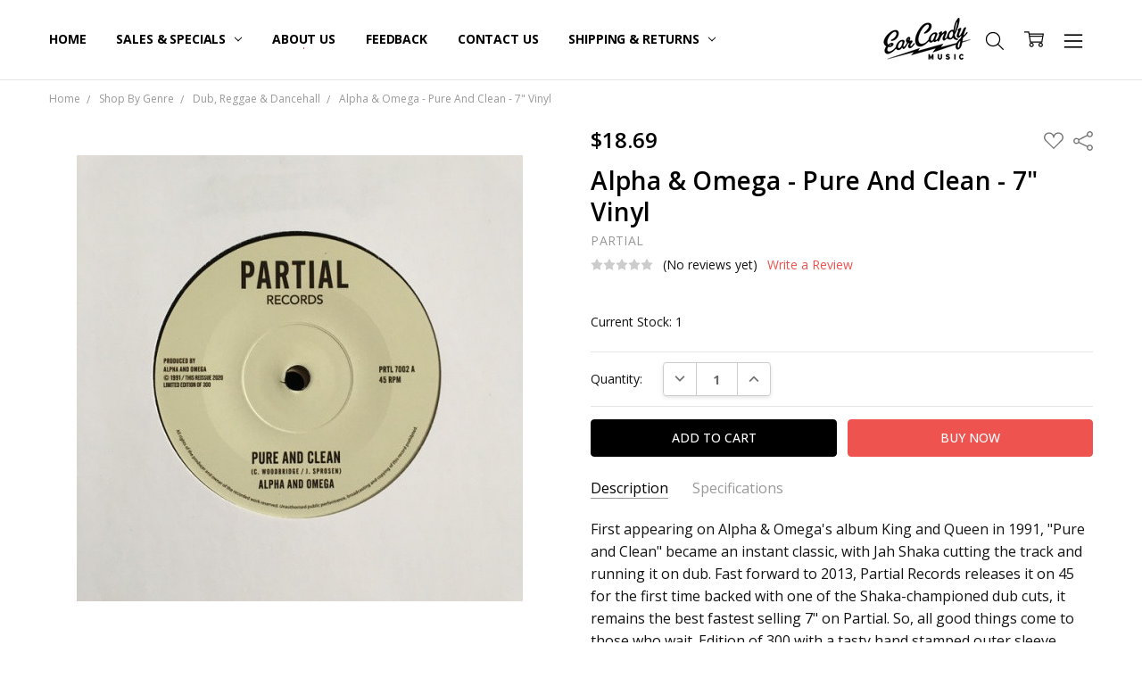

--- FILE ---
content_type: text/html; charset=UTF-8
request_url: https://earcandymusic.biz/alpha-omega-pure-and-clean-7-vinyl/
body_size: 25764
content:
<!DOCTYPE html>
<html class="no-js" lang="en">
    <head>
        <title>Alpha &amp; Omega - Pure And Clean - 7&quot; Vinyl - Ear Candy Music</title>
        <link rel="dns-prefetch preconnect" href="https://cdn11.bigcommerce.com/s-99klc1qm" crossorigin><link rel="dns-prefetch preconnect" href="https://fonts.googleapis.com/" crossorigin><link rel="dns-prefetch preconnect" href="https://fonts.gstatic.com/" crossorigin>
        <meta property="product:price:amount" content="18.69" /><meta property="product:price:currency" content="USD" /><meta property="og:url" content="https://earcandymusic.biz/alpha-omega-pure-and-clean-7-vinyl/" /><meta property="og:site_name" content="Ear Candy Music" /><meta name="keywords" content="reissue"><meta name="description" content="First appearing on Alpha &amp;amp; Omega&#039;s album King and Queen in 1991, &amp;quot;Pure and Clean&amp;quot; became an instant classic, with Jah Shaka cutting the track and running it on dub."><link rel='canonical' href='https://earcandymusic.biz/alpha-omega-pure-and-clean-7-vinyl/' /><meta name='platform' content='bigcommerce.stencil' /><meta property="og:type" content="product" />
<meta property="og:title" content="Alpha &amp; Omega - Pure And Clean - 7&quot; Vinyl" />
<meta property="og:description" content="First appearing on Alpha &amp;amp; Omega&#039;s album King and Queen in 1991, &amp;quot;Pure and Clean&amp;quot; became an instant classic, with Jah Shaka cutting the track and running it on dub." />
<meta property="og:image" content="https://cdn11.bigcommerce.com/s-99klc1qm/products/72999/images/115506/c0022414__25352.1605495236.500.750.jpg?c=2" />
<meta property="og:availability" content="instock" />
<meta property="pinterest:richpins" content="enabled" />
        
         

        <link href="https://cdn11.bigcommerce.com/s-99klc1qm/product_images/FAVICON%20cropped%282%29.jpg?t=1690573729" rel="shortcut icon">
        <meta name="viewport" content="width=device-width, initial-scale=1, maximum-scale=1">
        <script>
            // Change document class from no-js to js so we can detect this in css
            document.documentElement.className = document.documentElement.className.replace('no-js', 'js');
        </script>

        <script>
    function browserSupportsAllFeatures() {
        return window.Promise
            && window.fetch
            && window.URL
            && window.URLSearchParams
            && window.WeakMap
            // object-fit support
            && ('objectFit' in document.documentElement.style);
    }

    function loadScript(src) {
        var js = document.createElement('script');
        js.src = src;
        js.onerror = function () {
            console.error('Failed to load polyfill script ' + src);
        };
        document.head.appendChild(js);
    }

    if (!browserSupportsAllFeatures()) {
        loadScript('https://cdn11.bigcommerce.com/s-99klc1qm/stencil/efdde470-d2d4-013e-8943-3ede7fa49a01/dist/theme-bundle.polyfills.js');
    }
</script>        <script>window.consentManagerTranslations = `{"locale":"en","locales":{"consent_manager.data_collection_warning":"en","consent_manager.accept_all_cookies":"en","consent_manager.gdpr_settings":"en","consent_manager.data_collection_preferences":"en","consent_manager.manage_data_collection_preferences":"en","consent_manager.use_data_by_cookies":"en","consent_manager.data_categories_table":"en","consent_manager.allow":"en","consent_manager.accept":"en","consent_manager.deny":"en","consent_manager.dismiss":"en","consent_manager.reject_all":"en","consent_manager.category":"en","consent_manager.purpose":"en","consent_manager.functional_category":"en","consent_manager.functional_purpose":"en","consent_manager.analytics_category":"en","consent_manager.analytics_purpose":"en","consent_manager.targeting_category":"en","consent_manager.advertising_category":"en","consent_manager.advertising_purpose":"en","consent_manager.essential_category":"en","consent_manager.esential_purpose":"en","consent_manager.yes":"en","consent_manager.no":"en","consent_manager.not_available":"en","consent_manager.cancel":"en","consent_manager.save":"en","consent_manager.back_to_preferences":"en","consent_manager.close_without_changes":"en","consent_manager.unsaved_changes":"en","consent_manager.by_using":"en","consent_manager.agree_on_data_collection":"en","consent_manager.change_preferences":"en","consent_manager.cancel_dialog_title":"en","consent_manager.privacy_policy":"en","consent_manager.allow_category_tracking":"en","consent_manager.disallow_category_tracking":"en"},"translations":{"consent_manager.data_collection_warning":"We use cookies (and other similar technologies) to collect data to improve your shopping experience.","consent_manager.accept_all_cookies":"Accept All Cookies","consent_manager.gdpr_settings":"Settings","consent_manager.data_collection_preferences":"Website Data Collection Preferences","consent_manager.manage_data_collection_preferences":"Manage Website Data Collection Preferences","consent_manager.use_data_by_cookies":" uses data collected by cookies and JavaScript libraries to improve your shopping experience.","consent_manager.data_categories_table":"The table below outlines how we use this data by category. To opt out of a category of data collection, select 'No' and save your preferences.","consent_manager.allow":"Allow","consent_manager.accept":"Accept","consent_manager.deny":"Deny","consent_manager.dismiss":"Dismiss","consent_manager.reject_all":"Reject all","consent_manager.category":"Category","consent_manager.purpose":"Purpose","consent_manager.functional_category":"Functional","consent_manager.functional_purpose":"Enables enhanced functionality, such as videos and live chat. If you do not allow these, then some or all of these functions may not work properly.","consent_manager.analytics_category":"Analytics","consent_manager.analytics_purpose":"Provide statistical information on site usage, e.g., web analytics so we can improve this website over time.","consent_manager.targeting_category":"Targeting","consent_manager.advertising_category":"Advertising","consent_manager.advertising_purpose":"Used to create profiles or personalize content to enhance your shopping experience.","consent_manager.essential_category":"Essential","consent_manager.esential_purpose":"Essential for the site and any requested services to work, but do not perform any additional or secondary function.","consent_manager.yes":"Yes","consent_manager.no":"No","consent_manager.not_available":"N/A","consent_manager.cancel":"Cancel","consent_manager.save":"Save","consent_manager.back_to_preferences":"Back to Preferences","consent_manager.close_without_changes":"You have unsaved changes to your data collection preferences. Are you sure you want to close without saving?","consent_manager.unsaved_changes":"You have unsaved changes","consent_manager.by_using":"By using our website, you're agreeing to our","consent_manager.agree_on_data_collection":"By using our website, you're agreeing to the collection of data as described in our ","consent_manager.change_preferences":"You can change your preferences at any time","consent_manager.cancel_dialog_title":"Are you sure you want to cancel?","consent_manager.privacy_policy":"Privacy Policy","consent_manager.allow_category_tracking":"Allow [CATEGORY_NAME] tracking","consent_manager.disallow_category_tracking":"Disallow [CATEGORY_NAME] tracking"}}`;</script>

        <script>
            window.lazySizesConfig = window.lazySizesConfig || {};
            window.lazySizesConfig.loadMode = 1;
        </script>
        <script async src="https://cdn11.bigcommerce.com/s-99klc1qm/stencil/efdde470-d2d4-013e-8943-3ede7fa49a01/dist/theme-bundle.head_async.js"></script>

        <link href="https://fonts.googleapis.com/css?family=Open+Sans:600,400,700,500,300&display=block" rel="stylesheet">
        <script async src="https://cdn11.bigcommerce.com/s-99klc1qm/stencil/efdde470-d2d4-013e-8943-3ede7fa49a01/dist/theme-bundle.font.js"></script>

            <link data-stencil-stylesheet href="https://cdn11.bigcommerce.com/s-99klc1qm/stencil/efdde470-d2d4-013e-8943-3ede7fa49a01/css/theme-1cb7bd70-d2d5-013e-0679-5e570efad5c7.css" rel="stylesheet">


         

        <!-- Start Tracking Code for analytics_googleanalytics -->

<!-- Global site tag (gtag.js) - Google Analytics -->
<script async src="https://www.googletagmanager.com/gtag/js?id=UA-20206875-3"></script>

<script>
  window.dataLayer = window.dataLayer || [];
  function gtag(){dataLayer.push(arguments);}
  gtag('js', new Date());

  gtag('config', 'UA-20206875-3');
</script>


<script>
var dataLayer = new Array();
// console.log(dataLayer);
function trackGTMEcommerce() {
    this._addTrans = addTrans;
    this._addItem = addItems;
    this._trackTrans = trackTrans;
}

var transaction = {};
transaction.transactionProducts = [];

function addTrans(orderID, store, total, tax, shipping, city, state, country) {
    transaction.transactionId = orderID;
    transaction.transactionAffiliation = store;
    transaction.transactionTotal = total;
    transaction.transactionTax = tax;
    transaction.transactionShipping = shipping;
    // console.log(11)
}


function addItems(orderID, sku, product, variation, price, quantity) {
    transaction.transactionProducts.push({
        'id': orderID,
            'sku': sku,
            'name': product,
            'category': variation,
            'price': price,
            'quantity': quantity
    });
    // console.log('a')
}

function trackTrans() {
    transaction.event = 'bcTransactionComplete';
    // console.log(transaction);
    dataLayer.push(transaction);
}

var pageTracker = new trackGTMEcommerce();

(function(w,d,s,l,i){w[l]=w[l]||[];w[l].push({'gtm.start':
new Date().getTime(),event:'gtm.js'});var f=d.getElementsByTagName(s)[0],
    j=d.createElement(s),dl=l!='dataLayer'?'&l='+l:'';j.async=true;j.src=
    '//www.googletagmanager.com/gtm.js?id='+i+dl;f.parentNode.insertBefore(j,f);
    })(window,document,'script','dataLayer','GTM-M76JZ9');
</script>

<noscript><iframe src="//www.googletagmanager.com/ns.html?id=GTM-M76JZ9"
    height="0" width="0" style="display:none;visibility:hidden"></iframe></noscript>

<!-- End Tracking Code for analytics_googleanalytics -->

<!-- Start Tracking Code for analytics_googleanalytics4 -->

<script data-cfasync="false" src="https://cdn11.bigcommerce.com/shared/js/google_analytics4_bodl_subscribers-358423becf5d870b8b603a81de597c10f6bc7699.js" integrity="sha256-gtOfJ3Avc1pEE/hx6SKj/96cca7JvfqllWA9FTQJyfI=" crossorigin="anonymous"></script>
<script data-cfasync="false">
  (function () {
    window.dataLayer = window.dataLayer || [];

    function gtag(){
        dataLayer.push(arguments);
    }

    function initGA4(event) {
         function setupGtag() {
            function configureGtag() {
                gtag('js', new Date());
                gtag('set', 'developer_id.dMjk3Nj', true);
                gtag('config', 'G-XV0HEKMF08');
            }

            var script = document.createElement('script');

            script.src = 'https://www.googletagmanager.com/gtag/js?id=G-XV0HEKMF08';
            script.async = true;
            script.onload = configureGtag;

            document.head.appendChild(script);
        }

        setupGtag();

        if (typeof subscribeOnBodlEvents === 'function') {
            subscribeOnBodlEvents('G-XV0HEKMF08', false);
        }

        window.removeEventListener(event.type, initGA4);
    }

    

    var eventName = document.readyState === 'complete' ? 'consentScriptsLoaded' : 'DOMContentLoaded';
    window.addEventListener(eventName, initGA4, false);
  })()
</script>

<!-- End Tracking Code for analytics_googleanalytics4 -->


<script type="text/javascript" src="https://checkout-sdk.bigcommerce.com/v1/loader.js" defer ></script>
<script src="https://www.google.com/recaptcha/api.js" async defer></script>
<script type="text/javascript">
var BCData = {"product_attributes":{"sku":"c0022414","upc":"Does not apply","mpn":null,"gtin":null,"weight":null,"base":true,"image":null,"price":{"without_tax":{"formatted":"$18.69","value":18.69,"currency":"USD"},"tax_label":"Tax"},"stock":1,"instock":true,"stock_message":null,"purchasable":true,"purchasing_message":null,"call_for_price_message":null}};
</script>

 <script data-cfasync="false" src="https://microapps.bigcommerce.com/bodl-events/1.9.4/index.js" integrity="sha256-Y0tDj1qsyiKBRibKllwV0ZJ1aFlGYaHHGl/oUFoXJ7Y=" nonce="" crossorigin="anonymous"></script>
 <script data-cfasync="false" nonce="">

 (function() {
    function decodeBase64(base64) {
       const text = atob(base64);
       const length = text.length;
       const bytes = new Uint8Array(length);
       for (let i = 0; i < length; i++) {
          bytes[i] = text.charCodeAt(i);
       }
       const decoder = new TextDecoder();
       return decoder.decode(bytes);
    }
    window.bodl = JSON.parse(decodeBase64("[base64]"));
 })()

 </script>

<script nonce="">
(function () {
    var xmlHttp = new XMLHttpRequest();

    xmlHttp.open('POST', 'https://bes.gcp.data.bigcommerce.com/nobot');
    xmlHttp.setRequestHeader('Content-Type', 'application/json');
    xmlHttp.send('{"store_id":"972595","timezone_offset":"-7.0","timestamp":"2026-01-16T06:47:06.89804900Z","visit_id":"8d5bc632-bcb5-4267-8b39-80eb45769169","channel_id":1}');
})();
</script>

        

        <!-- snippet location htmlhead -->
    </head>
    <body class="navigation-hover page-type-product
        theme-show-outstock-badge
        theme-header-sticky
        navigation-widgets
        ">    
        
        <!-- snippet location header -->
        <svg data-src="https://cdn11.bigcommerce.com/s-99klc1qm/stencil/efdde470-d2d4-013e-8943-3ede7fa49a01/img/icon-sprite.svg" class="icons-svg-sprite"></svg>
        <!--  -->


        
<header class="header" role="banner" data-stickymenu>
    <!--
    <a class="mobileMenu-toggle" data-mobile-menu-toggle="menu">
        <span class="mobileMenu-toggleIcon">Toggle menu</span>
    </a>
    -->


    <div class="header-main">
        <div class="header-main-container header-main-container--center">
	    	<div class="header-logo header-logo--center">
                    <a href="https://earcandymusic.biz/">
            <div class="header-logo-image-container">
                <img class="header-logo-image" src="https://cdn11.bigcommerce.com/s-99klc1qm/images/stencil/105x50/logo_1456878420__36463.original.png" alt="Ear Candy Music" title="Ear Candy Music">
            </div>
</a>
                </div>


            <div class="navPages-container" id="menu" data-menu>
                <p class="navPages-container-heading"><span class="navPages-container-heading-ellipse">More</span></p>
                <a class="mobile-panel-close" data-mobile-menu-toggle="menu" href="#"><svg><use xlink:href="#icon-close" aria-hidden="true" /></svg></a>
                <nav class="navPages">
	<ul class="navPages-list navPages-list--main" id="navPages-main">
		<li class="navPages-item navPages-item--home">
			<a class="navPages-action " href="https://earcandymusic.biz/">Home</a>
		</li>
		<li class="navPages-item navPages-item--category hidden">
					<a class="navPages-action has-subMenu activePage" href="https://earcandymusic.biz/shop-by-genre/" data-collapsible="navPages-97"
        data-collapsible-disabled-breakpoint="large"
        data-collapsible-disabled-state="open"
        data-collapsible-enabled-state="closed"
>
    Shop By Genre <i class="icon navPages-action-moreIcon" aria-hidden="true"><svg><use xlink:href="#icon-chevron-down" /></svg></i>
</a>
<div class="navPage-subMenu" id="navPages-97" aria-hidden="true" tabindex="-1">
    <div data-content-region="navPages_97_left--global"></div>
    <ul class="navPage-subMenu-list">
        <li class="navPage-subMenu-item">
            <a class="navPage-subMenu-action navPages-action" href="https://earcandymusic.biz/shop-by-genre/"><span class='navPage--viewAll'>All </span>Shop By Genre</a>
        </li>
            <li class="navPage-subMenu-item">
                <div data-content-region="navPages_34_top--global"></div>
                    <a class="navPage-subMenu-action navPages-action" href="https://earcandymusic.biz/shop-by-genre/ambient-drone/">Ambient &amp; Drone</a>
                <div data-content-region="navPages_34_bottom--global"></div>
            </li>
            <li class="navPage-subMenu-item">
                <div data-content-region="navPages_35_top--global"></div>
			<i class="icon navPages-action-moreIcon subMenuToggle" style="display: inherit; float: right; position: relative; top: 28px;">
			    <svg class="" style="fill: red;" data-collapsible="navPages-35" ><use xlink:href="#icon-chevron-down" /></svg>
	  	    	</i>
                    <a
                        class="navPage-subMenu-action navPages-action has-subMenu"
                        href="https://earcandymusic.biz/shop-by-genre/battle-breaks-acapellas/"
                        data-collapsible="navPages-35"
                        data-collapsible-disabled-breakpoint="medium"
                        data-collapsible-disabled-state="closed"
                        data-collapsible-enabled-state="open">
                        Battle Breaks &amp; Acapellas
                    </a>
                    <ul class="navPage-childList" id="navPages-35" style="display: none;">
                        <li class="navPage-childList-item">
                            <a class="navPage-childList-action navPages-action" href="https://earcandymusic.biz/shop-by-genre/battle-breaks-acapellas/acapella/">Acapella</a>
                        </li>
                        <li class="navPage-childList-item">
                            <a class="navPage-childList-action navPages-action" href="https://earcandymusic.biz/shop-by-genre/battle-breaks-acapellas/breaks/">Breaks</a>
                        </li>
                        <li class="navPage-childList-item">
                            <a class="navPage-childList-action navPages-action" href="https://earcandymusic.biz/shop-by-genre/battle-breaks-acapellas/dvd-cd/">DVD &amp; CD</a>
                        </li>
                    </ul>
                <div data-content-region="navPages_35_bottom--global"></div>
            </li>
            <li class="navPage-subMenu-item">
                <div data-content-region="navPages_91_top--global"></div>
                    <a class="navPage-subMenu-action navPages-action" href="https://earcandymusic.biz/shop-by-genre/breakcore/">Breakcore</a>
                <div data-content-region="navPages_91_bottom--global"></div>
            </li>
            <li class="navPage-subMenu-item">
                <div data-content-region="navPages_40_top--global"></div>
			<i class="icon navPages-action-moreIcon subMenuToggle" style="display: inherit; float: right; position: relative; top: 28px;">
			    <svg class="" style="fill: red;" data-collapsible="navPages-40" ><use xlink:href="#icon-chevron-down" /></svg>
	  	    	</i>
                    <a
                        class="navPage-subMenu-action navPages-action has-subMenu"
                        href="https://earcandymusic.biz/shop-by-genre/disco/"
                        data-collapsible="navPages-40"
                        data-collapsible-disabled-breakpoint="medium"
                        data-collapsible-disabled-state="closed"
                        data-collapsible-enabled-state="open">
                        Disco
                    </a>
                    <ul class="navPage-childList" id="navPages-40" style="display: none;">
                        <li class="navPage-childList-item">
                            <a class="navPage-childList-action navPages-action" href="https://earcandymusic.biz/shop-by-genre/disco/classics/">Classics</a>
                        </li>
                        <li class="navPage-childList-item">
                            <a class="navPage-childList-action navPages-action" href="https://earcandymusic.biz/shop-by-genre/disco/edits/">Edits</a>
                        </li>
                        <li class="navPage-childList-item">
                            <a class="navPage-childList-action navPages-action" href="https://earcandymusic.biz/shop-by-genre/disco/italo/">Italo</a>
                        </li>
                        <li class="navPage-childList-item">
                            <a class="navPage-childList-action navPages-action" href="https://earcandymusic.biz/shop-by-genre/disco/nu/">Nu</a>
                        </li>
                    </ul>
                <div data-content-region="navPages_40_bottom--global"></div>
            </li>
            <li class="navPage-subMenu-item">
                <div data-content-region="navPages_92_top--global"></div>
                    <a class="navPage-subMenu-action navPages-action" href="https://earcandymusic.biz/shop-by-genre/dj-mixes/">DJ Mixes</a>
                <div data-content-region="navPages_92_bottom--global"></div>
            </li>
            <li class="navPage-subMenu-item">
                <div data-content-region="navPages_45_top--global"></div>
                    <a class="navPage-subMenu-action navPages-action" href="https://earcandymusic.biz/shop-by-genre/downtempo/">Downtempo</a>
                <div data-content-region="navPages_45_bottom--global"></div>
            </li>
            <li class="navPage-subMenu-item">
                <div data-content-region="navPages_46_top--global"></div>
                    <a class="navPage-subMenu-action navPages-action" href="https://earcandymusic.biz/shop-by-genre/drum-bass/">Drum &amp; Bass</a>
                <div data-content-region="navPages_46_bottom--global"></div>
            </li>
            <li class="navPage-subMenu-item">
                <div data-content-region="navPages_48_top--global"></div>
                    <a class="navPage-subMenu-action navPages-action activePage" href="https://earcandymusic.biz/shop-by-genre/dub-reggae-dancehall/">Dub, Reggae &amp; Dancehall</a>
                <div data-content-region="navPages_48_bottom--global"></div>
            </li>
            <li class="navPage-subMenu-item">
                <div data-content-region="navPages_47_top--global"></div>
                    <a class="navPage-subMenu-action navPages-action" href="https://earcandymusic.biz/shop-by-genre/dubstep-grime/">Dubstep &amp; Grime</a>
                <div data-content-region="navPages_47_bottom--global"></div>
            </li>
            <li class="navPage-subMenu-item">
                <div data-content-region="navPages_93_top--global"></div>
                    <a class="navPage-subMenu-action navPages-action" href="https://earcandymusic.biz/shop-by-genre/dvd-vhs/">DVD &amp; VHS</a>
                <div data-content-region="navPages_93_bottom--global"></div>
            </li>
            <li class="navPage-subMenu-item">
                <div data-content-region="navPages_49_top--global"></div>
			<i class="icon navPages-action-moreIcon subMenuToggle" style="display: inherit; float: right; position: relative; top: 28px;">
			    <svg class="" style="fill: red;" data-collapsible="navPages-49" ><use xlink:href="#icon-chevron-down" /></svg>
	  	    	</i>
                    <a
                        class="navPage-subMenu-action navPages-action has-subMenu"
                        href="https://earcandymusic.biz/shop-by-genre/electro-breaks/"
                        data-collapsible="navPages-49"
                        data-collapsible-disabled-breakpoint="medium"
                        data-collapsible-disabled-state="closed"
                        data-collapsible-enabled-state="open">
                        Electro &amp; Breaks
                    </a>
                    <ul class="navPage-childList" id="navPages-49" style="display: none;">
                        <li class="navPage-childList-item">
                            <a class="navPage-childList-action navPages-action" href="https://earcandymusic.biz/shop-by-genre/electro-breaks/all/">All</a>
                        </li>
                        <li class="navPage-childList-item">
                            <a class="navPage-childList-action navPages-action" href="https://earcandymusic.biz/shop-by-genre/electro-breaks/baile/">Baile</a>
                        </li>
                        <li class="navPage-childList-item">
                            <a class="navPage-childList-action navPages-action" href="https://earcandymusic.biz/shop-by-genre/electro-breaks/baltimore/">Baltimore</a>
                        </li>
                        <li class="navPage-childList-item">
                            <a class="navPage-childList-action navPages-action" href="https://earcandymusic.biz/shop-by-genre/electro-breaks/old-school-classics/">Old School Classics</a>
                        </li>
                    </ul>
                <div data-content-region="navPages_49_bottom--global"></div>
            </li>
            <li class="navPage-subMenu-item">
                <div data-content-region="navPages_54_top--global"></div>
                    <a class="navPage-subMenu-action navPages-action" href="https://earcandymusic.biz/shop-by-genre/experimental-idm/">Experimental &amp; IDM</a>
                <div data-content-region="navPages_54_bottom--global"></div>
            </li>
            <li class="navPage-subMenu-item">
                <div data-content-region="navPages_56_top--global"></div>
			<i class="icon navPages-action-moreIcon subMenuToggle" style="display: inherit; float: right; position: relative; top: 28px;">
			    <svg class="" style="fill: red;" data-collapsible="navPages-56" ><use xlink:href="#icon-chevron-down" /></svg>
	  	    	</i>
                    <a
                        class="navPage-subMenu-action navPages-action has-subMenu"
                        href="https://earcandymusic.biz/shop-by-genre/funk-soul/"
                        data-collapsible="navPages-56"
                        data-collapsible-disabled-breakpoint="medium"
                        data-collapsible-disabled-state="closed"
                        data-collapsible-enabled-state="open">
                        Funk &amp; Soul
                    </a>
                    <ul class="navPage-childList" id="navPages-56" style="display: none;">
                        <li class="navPage-childList-item">
                            <a class="navPage-childList-action navPages-action" href="https://earcandymusic.biz/shop-by-genre/funk-soul/boogie/">Boogie</a>
                        </li>
                        <li class="navPage-childList-item">
                            <a class="navPage-childList-action navPages-action" href="https://earcandymusic.biz/shop-by-genre/funk-soul/funk/">Funk</a>
                        </li>
                        <li class="navPage-childList-item">
                            <a class="navPage-childList-action navPages-action" href="https://earcandymusic.biz/shop-by-genre/funk-soul/soul/">Soul</a>
                        </li>
                    </ul>
                <div data-content-region="navPages_56_bottom--global"></div>
            </li>
            <li class="navPage-subMenu-item">
                <div data-content-region="navPages_61_top--global"></div>
                    <a class="navPage-subMenu-action navPages-action" href="https://earcandymusic.biz/shop-by-genre/glitch-hop/">Glitch Hop</a>
                <div data-content-region="navPages_61_bottom--global"></div>
            </li>
            <li class="navPage-subMenu-item">
                <div data-content-region="navPages_55_top--global"></div>
                    <a class="navPage-subMenu-action navPages-action" href="https://earcandymusic.biz/shop-by-genre/ghetto-tech-footwork-juke/">Ghetto Tech, Footwork &amp; Juke</a>
                <div data-content-region="navPages_55_bottom--global"></div>
            </li>
            <li class="navPage-subMenu-item">
                <div data-content-region="navPages_62_top--global"></div>
			<i class="icon navPages-action-moreIcon subMenuToggle" style="display: inherit; float: right; position: relative; top: 28px;">
			    <svg class="" style="fill: red;" data-collapsible="navPages-62" ><use xlink:href="#icon-chevron-down" /></svg>
	  	    	</i>
                    <a
                        class="navPage-subMenu-action navPages-action has-subMenu"
                        href="https://earcandymusic.biz/shop-by-genre/hip-hop/"
                        data-collapsible="navPages-62"
                        data-collapsible-disabled-breakpoint="medium"
                        data-collapsible-disabled-state="closed"
                        data-collapsible-enabled-state="open">
                        Hip Hop
                    </a>
                    <ul class="navPage-childList" id="navPages-62" style="display: none;">
                        <li class="navPage-childList-item">
                            <a class="navPage-childList-action navPages-action" href="https://earcandymusic.biz/shop-by-genre/hip-hop/instrumental-beat-scene/">Instrumental, Beat Scene</a>
                        </li>
                    </ul>
                <div data-content-region="navPages_62_bottom--global"></div>
            </li>
            <li class="navPage-subMenu-item">
                <div data-content-region="navPages_63_top--global"></div>
                    <a class="navPage-subMenu-action navPages-action" href="https://earcandymusic.biz/shop-by-genre/hipster-jump-off/">Hipster Jump Off</a>
                <div data-content-region="navPages_63_bottom--global"></div>
            </li>
            <li class="navPage-subMenu-item">
                <div data-content-region="navPages_64_top--global"></div>
                    <a class="navPage-subMenu-action navPages-action" href="https://earcandymusic.biz/shop-by-genre/house/">House</a>
                <div data-content-region="navPages_64_bottom--global"></div>
            </li>
            <li class="navPage-subMenu-item">
                <div data-content-region="navPages_65_top--global"></div>
                    <a class="navPage-subMenu-action navPages-action" href="https://earcandymusic.biz/shop-by-genre/indytronic/">Indytronic</a>
                <div data-content-region="navPages_65_bottom--global"></div>
            </li>
            <li class="navPage-subMenu-item">
                <div data-content-region="navPages_66_top--global"></div>
                    <a class="navPage-subMenu-action navPages-action" href="https://earcandymusic.biz/shop-by-genre/jazz/">Jazz</a>
                <div data-content-region="navPages_66_bottom--global"></div>
            </li>
            <li class="navPage-subMenu-item">
                <div data-content-region="navPages_94_top--global"></div>
                    <a class="navPage-subMenu-action navPages-action" href="https://earcandymusic.biz/shop-by-genre/metal/">Metal</a>
                <div data-content-region="navPages_94_bottom--global"></div>
            </li>
            <li class="navPage-subMenu-item">
                <div data-content-region="navPages_96_top--global"></div>
                    <a class="navPage-subMenu-action navPages-action" href="https://earcandymusic.biz/shop-by-genre/other/">Other</a>
                <div data-content-region="navPages_96_bottom--global"></div>
            </li>
            <li class="navPage-subMenu-item">
                <div data-content-region="navPages_67_top--global"></div>
			<i class="icon navPages-action-moreIcon subMenuToggle" style="display: inherit; float: right; position: relative; top: 28px;">
			    <svg class="" style="fill: red;" data-collapsible="navPages-67" ><use xlink:href="#icon-chevron-down" /></svg>
	  	    	</i>
                    <a
                        class="navPage-subMenu-action navPages-action has-subMenu"
                        href="https://earcandymusic.biz/shop-by-genre/pop/"
                        data-collapsible="navPages-67"
                        data-collapsible-disabled-breakpoint="medium"
                        data-collapsible-disabled-state="closed"
                        data-collapsible-enabled-state="open">
                        Pop
                    </a>
                    <ul class="navPage-childList" id="navPages-67" style="display: none;">
                        <li class="navPage-childList-item">
                            <a class="navPage-childList-action navPages-action" href="https://earcandymusic.biz/shop-by-genre/pop/pop-remix/">Pop Remix</a>
                        </li>
                    </ul>
                <div data-content-region="navPages_67_bottom--global"></div>
            </li>
            <li class="navPage-subMenu-item">
                <div data-content-region="navPages_69_top--global"></div>
                    <a class="navPage-subMenu-action navPages-action" href="https://earcandymusic.biz/shop-by-genre/progressive-trance/">Progressive &amp; Trance</a>
                <div data-content-region="navPages_69_bottom--global"></div>
            </li>
            <li class="navPage-subMenu-item">
                <div data-content-region="navPages_95_top--global"></div>
                    <a class="navPage-subMenu-action navPages-action" href="https://earcandymusic.biz/shop-by-genre/punk/">Punk</a>
                <div data-content-region="navPages_95_bottom--global"></div>
            </li>
            <li class="navPage-subMenu-item">
                <div data-content-region="navPages_70_top--global"></div>
                    <a class="navPage-subMenu-action navPages-action" href="https://earcandymusic.biz/shop-by-genre/rock/">Rock</a>
                <div data-content-region="navPages_70_bottom--global"></div>
            </li>
            <li class="navPage-subMenu-item">
                <div data-content-region="navPages_71_top--global"></div>
                    <a class="navPage-subMenu-action navPages-action" href="https://earcandymusic.biz/shop-by-genre/serato-control-vinyl/">Serato Control Vinyl</a>
                <div data-content-region="navPages_71_bottom--global"></div>
            </li>
            <li class="navPage-subMenu-item">
                <div data-content-region="navPages_107_top--global"></div>
                    <a class="navPage-subMenu-action navPages-action" href="https://earcandymusic.biz/shop-by-genre/slipmats/">Slipmats</a>
                <div data-content-region="navPages_107_bottom--global"></div>
            </li>
            <li class="navPage-subMenu-item">
                <div data-content-region="navPages_72_top--global"></div>
                    <a class="navPage-subMenu-action navPages-action" href="https://earcandymusic.biz/shop-by-genre/soundtracks/">Soundtracks</a>
                <div data-content-region="navPages_72_bottom--global"></div>
            </li>
            <li class="navPage-subMenu-item">
                <div data-content-region="navPages_73_top--global"></div>
			<i class="icon navPages-action-moreIcon subMenuToggle" style="display: inherit; float: right; position: relative; top: 28px;">
			    <svg class="" style="fill: red;" data-collapsible="navPages-73" ><use xlink:href="#icon-chevron-down" /></svg>
	  	    	</i>
                    <a
                        class="navPage-subMenu-action navPages-action has-subMenu"
                        href="https://earcandymusic.biz/shop-by-genre/synthwave-industrial/"
                        data-collapsible="navPages-73"
                        data-collapsible-disabled-breakpoint="medium"
                        data-collapsible-disabled-state="closed"
                        data-collapsible-enabled-state="open">
                        Synthwave &amp; Industrial
                    </a>
                    <ul class="navPage-childList" id="navPages-73" style="display: none;">
                        <li class="navPage-childList-item">
                            <a class="navPage-childList-action navPages-action" href="https://earcandymusic.biz/shop-by-genre/synthwave-industrial/80s-new-wave-synthwave/">80&#x27;s New Wave &amp; Synthwave</a>
                        </li>
                        <li class="navPage-childList-item">
                            <a class="navPage-childList-action navPages-action" href="https://earcandymusic.biz/shop-by-genre/synthwave-industrial/industrial/">Industrial</a>
                        </li>
                    </ul>
                <div data-content-region="navPages_73_bottom--global"></div>
            </li>
            <li class="navPage-subMenu-item">
                <div data-content-region="navPages_76_top--global"></div>
                    <a class="navPage-subMenu-action navPages-action" href="https://earcandymusic.biz/shop-by-genre/tech-house/">Tech-House</a>
                <div data-content-region="navPages_76_bottom--global"></div>
            </li>
            <li class="navPage-subMenu-item">
                <div data-content-region="navPages_77_top--global"></div>
			<i class="icon navPages-action-moreIcon subMenuToggle" style="display: inherit; float: right; position: relative; top: 28px;">
			    <svg class="" style="fill: red;" data-collapsible="navPages-77" ><use xlink:href="#icon-chevron-down" /></svg>
	  	    	</i>
                    <a
                        class="navPage-subMenu-action navPages-action has-subMenu"
                        href="https://earcandymusic.biz/shop-by-genre/techno/"
                        data-collapsible="navPages-77"
                        data-collapsible-disabled-breakpoint="medium"
                        data-collapsible-disabled-state="closed"
                        data-collapsible-enabled-state="open">
                        Techno
                    </a>
                    <ul class="navPage-childList" id="navPages-77" style="display: none;">
                        <li class="navPage-childList-item">
                            <a class="navPage-childList-action navPages-action" href="https://earcandymusic.biz/shop-by-genre/techno/acid/">Acid</a>
                        </li>
                        <li class="navPage-childList-item">
                            <a class="navPage-childList-action navPages-action" href="https://earcandymusic.biz/techno/all/">ALL</a>
                        </li>
                        <li class="navPage-childList-item">
                            <a class="navPage-childList-action navPages-action" href="https://earcandymusic.biz/shop-by-genre/techno/classics/">Classics</a>
                        </li>
                        <li class="navPage-childList-item">
                            <a class="navPage-childList-action navPages-action" href="https://earcandymusic.biz/shop-by-genre/techno/deep-dubby/">Deep &amp; Dubby</a>
                        </li>
                        <li class="navPage-childList-item">
                            <a class="navPage-childList-action navPages-action" href="https://earcandymusic.biz/shop-by-genre/techno/detroit/">Detroit</a>
                        </li>
                        <li class="navPage-childList-item">
                            <a class="navPage-childList-action navPages-action" href="https://earcandymusic.biz/shop-by-genre/techno/minimal/">Minimal</a>
                        </li>
                    </ul>
                <div data-content-region="navPages_77_bottom--global"></div>
            </li>
            <li class="navPage-subMenu-item">
                <div data-content-region="navPages_84_top--global"></div>
			<i class="icon navPages-action-moreIcon subMenuToggle" style="display: inherit; float: right; position: relative; top: 28px;">
			    <svg class="" style="fill: red;" data-collapsible="navPages-84" ><use xlink:href="#icon-chevron-down" /></svg>
	  	    	</i>
                    <a
                        class="navPage-subMenu-action navPages-action has-subMenu"
                        href="https://earcandymusic.biz/shop-by-genre/uk-bass-ukf-garage/"
                        data-collapsible="navPages-84"
                        data-collapsible-disabled-breakpoint="medium"
                        data-collapsible-disabled-state="closed"
                        data-collapsible-enabled-state="open">
                        UK Bass, UKF &amp; Garage
                    </a>
                    <ul class="navPage-childList" id="navPages-84" style="display: none;">
                        <li class="navPage-childList-item">
                            <a class="navPage-childList-action navPages-action" href="https://earcandymusic.biz/shop-by-genre/uk-bass-ukf-garage/future-garage/">Future Garage</a>
                        </li>
                        <li class="navPage-childList-item">
                            <a class="navPage-childList-action navPages-action" href="https://earcandymusic.biz/shop-by-genre/uk-bass-ukf-garage/uk-bass/">UK Bass</a>
                        </li>
                        <li class="navPage-childList-item">
                            <a class="navPage-childList-action navPages-action" href="https://earcandymusic.biz/shop-by-genre/uk-bass-ukf-garage/ukf/">UKF</a>
                        </li>
                    </ul>
                <div data-content-region="navPages_84_bottom--global"></div>
            </li>
            <li class="navPage-subMenu-item">
                <div data-content-region="navPages_108_top--global"></div>
			<i class="icon navPages-action-moreIcon subMenuToggle" style="display: inherit; float: right; position: relative; top: 28px;">
			    <svg class="" style="fill: red;" data-collapsible="navPages-108" ><use xlink:href="#icon-chevron-down" /></svg>
	  	    	</i>
                    <a
                        class="navPage-subMenu-action navPages-action has-subMenu"
                        href="https://earcandymusic.biz/shop-by-genre/world/"
                        data-collapsible="navPages-108"
                        data-collapsible-disabled-breakpoint="medium"
                        data-collapsible-disabled-state="closed"
                        data-collapsible-enabled-state="open">
                        World
                    </a>
                    <ul class="navPage-childList" id="navPages-108" style="display: none;">
                        <li class="navPage-childList-item">
                            <a class="navPage-childList-action navPages-action" href="https://earcandymusic.biz/shop-by-genre/world/african/">African</a>
                        </li>
                        <li class="navPage-childList-item">
                            <a class="navPage-childList-action navPages-action" href="https://earcandymusic.biz/shop-by-genre/world/latin/">Latin</a>
                        </li>
                        <li class="navPage-childList-item">
                            <a class="navPage-childList-action navPages-action" href="https://earcandymusic.biz/shop-by-genre/world/rest-of-world/">Rest Of World</a>
                        </li>
                        <li class="navPage-childList-item">
                            <a class="navPage-childList-action navPages-action" href="https://earcandymusic.biz/shop-by-genre/world/global-bass/">Global Bass</a>
                        </li>
                    </ul>
                <div data-content-region="navPages_108_bottom--global"></div>
            </li>
    </ul>
    <div data-content-region="navPages_97_right--global"></div>
</div>
		</li>
		<li class="navPages-item navPages-item--category ">
					<a class="navPages-action has-subMenu" href="https://earcandymusic.biz/sale/" data-collapsible="navPages-15"
        data-collapsible-disabled-breakpoint="large"
        data-collapsible-disabled-state="open"
        data-collapsible-enabled-state="closed"
>
    Sales &amp; Specials <i class="icon navPages-action-moreIcon" aria-hidden="true"><svg><use xlink:href="#icon-chevron-down" /></svg></i>
</a>
<div class="navPage-subMenu" id="navPages-15" aria-hidden="true" tabindex="-1">
    <div data-content-region="navPages_15_left--global"></div>
    <ul class="navPage-subMenu-list">
        <li class="navPage-subMenu-item">
            <a class="navPage-subMenu-action navPages-action" href="https://earcandymusic.biz/sale/"><span class='navPage--viewAll'>All </span>Sales & Specials</a>
        </li>
            <li class="navPage-subMenu-item">
                <div data-content-region="navPages_102_top--global"></div>
                    <a class="navPage-subMenu-action navPages-action" href="https://earcandymusic.biz/sales-specials/80s/">80&#x27;s</a>
                <div data-content-region="navPages_102_bottom--global"></div>
            </li>
            <li class="navPage-subMenu-item">
                <div data-content-region="navPages_101_top--global"></div>
                    <a class="navPage-subMenu-action navPages-action" href="https://earcandymusic.biz/sales-specials/ambient/">Ambient</a>
                <div data-content-region="navPages_101_bottom--global"></div>
            </li>
            <li class="navPage-subMenu-item">
                <div data-content-region="navPages_23_top--global"></div>
                    <a class="navPage-subMenu-action navPages-action" href="https://earcandymusic.biz/sales-specials/downtempo/">Downtempo</a>
                <div data-content-region="navPages_23_bottom--global"></div>
            </li>
            <li class="navPage-subMenu-item">
                <div data-content-region="navPages_24_top--global"></div>
                    <a class="navPage-subMenu-action navPages-action" href="https://earcandymusic.biz/sales-specials/drum-bass/">Drum &amp; Bass</a>
                <div data-content-region="navPages_24_bottom--global"></div>
            </li>
            <li class="navPage-subMenu-item">
                <div data-content-region="navPages_99_top--global"></div>
                    <a class="navPage-subMenu-action navPages-action" href="https://earcandymusic.biz/sales-specials/dubreggaedancehall/">Dub, Reggae &amp; Dancehall</a>
                <div data-content-region="navPages_99_bottom--global"></div>
            </li>
            <li class="navPage-subMenu-item">
                <div data-content-region="navPages_25_top--global"></div>
                    <a class="navPage-subMenu-action navPages-action" href="https://earcandymusic.biz/sales-specials/dubstep/">Dubstep</a>
                <div data-content-region="navPages_25_bottom--global"></div>
            </li>
            <li class="navPage-subMenu-item">
                <div data-content-region="navPages_26_top--global"></div>
                    <a class="navPage-subMenu-action navPages-action" href="https://earcandymusic.biz/sales-specials/electro/">Electro</a>
                <div data-content-region="navPages_26_bottom--global"></div>
            </li>
            <li class="navPage-subMenu-item">
                <div data-content-region="navPages_27_top--global"></div>
                    <a class="navPage-subMenu-action navPages-action" href="https://earcandymusic.biz/sales-specials/experimental-idm/">Experimental &amp; IDM</a>
                <div data-content-region="navPages_27_bottom--global"></div>
            </li>
            <li class="navPage-subMenu-item">
                <div data-content-region="navPages_28_top--global"></div>
                    <a class="navPage-subMenu-action navPages-action" href="https://earcandymusic.biz/sales-specials/funk-soul/">Funk &amp; Soul</a>
                <div data-content-region="navPages_28_bottom--global"></div>
            </li>
            <li class="navPage-subMenu-item">
                <div data-content-region="navPages_29_top--global"></div>
                    <a class="navPage-subMenu-action navPages-action" href="https://earcandymusic.biz/sales-specials/hip-hop/">Hip Hop</a>
                <div data-content-region="navPages_29_bottom--global"></div>
            </li>
            <li class="navPage-subMenu-item">
                <div data-content-region="navPages_30_top--global"></div>
                    <a class="navPage-subMenu-action navPages-action" href="https://earcandymusic.biz/sales-specials/house/">House</a>
                <div data-content-region="navPages_30_bottom--global"></div>
            </li>
            <li class="navPage-subMenu-item">
                <div data-content-region="navPages_31_top--global"></div>
                    <a class="navPage-subMenu-action navPages-action" href="https://earcandymusic.biz/sales-specials/indytronic/">Indytronic</a>
                <div data-content-region="navPages_31_bottom--global"></div>
            </li>
            <li class="navPage-subMenu-item">
                <div data-content-region="navPages_105_top--global"></div>
                    <a class="navPage-subMenu-action navPages-action" href="https://earcandymusic.biz/sales-specials/jazz/">Jazz</a>
                <div data-content-region="navPages_105_bottom--global"></div>
            </li>
            <li class="navPage-subMenu-item">
                <div data-content-region="navPages_103_top--global"></div>
                    <a class="navPage-subMenu-action navPages-action" href="https://earcandymusic.biz/sales-specials/pop/">Pop</a>
                <div data-content-region="navPages_103_bottom--global"></div>
            </li>
            <li class="navPage-subMenu-item">
                <div data-content-region="navPages_100_top--global"></div>
                    <a class="navPage-subMenu-action navPages-action" href="https://earcandymusic.biz/sales-specials/rock/">Rock</a>
                <div data-content-region="navPages_100_bottom--global"></div>
            </li>
            <li class="navPage-subMenu-item">
                <div data-content-region="navPages_104_top--global"></div>
                    <a class="navPage-subMenu-action navPages-action" href="https://earcandymusic.biz/sales-specials/serato-control/">Serato Control</a>
                <div data-content-region="navPages_104_bottom--global"></div>
            </li>
            <li class="navPage-subMenu-item">
                <div data-content-region="navPages_106_top--global"></div>
                    <a class="navPage-subMenu-action navPages-action" href="https://earcandymusic.biz/sales-specials/soundtracks/">Soundtracks</a>
                <div data-content-region="navPages_106_bottom--global"></div>
            </li>
            <li class="navPage-subMenu-item">
                <div data-content-region="navPages_32_top--global"></div>
                    <a class="navPage-subMenu-action navPages-action" href="https://earcandymusic.biz/sales-specials/tech-house/">Tech House</a>
                <div data-content-region="navPages_32_bottom--global"></div>
            </li>
            <li class="navPage-subMenu-item">
                <div data-content-region="navPages_33_top--global"></div>
                    <a class="navPage-subMenu-action navPages-action" href="https://earcandymusic.biz/sales-specials/techno/">Techno</a>
                <div data-content-region="navPages_33_bottom--global"></div>
            </li>
    </ul>
    <div data-content-region="navPages_15_right--global"></div>
</div>
		</li>
		<li class="navPages-item navPages-item-page">
			    <a class="navPages-action is-root" href="https://earcandymusic.biz/about-us/">About Us</a>
		</li>
		<li class="navPages-item navPages-item-page">
			    <a class="navPages-action is-root" href="https://earcandymusic.biz/feedback/">Feedback</a>
		</li>
		<li class="navPages-item navPages-item-page">
			    <a class="navPages-action is-root" href="https://earcandymusic.biz/contact-us/">Contact Us</a>
		</li>
		<li class="navPages-item navPages-item-page">
			    <a class="navPages-action is-root has-subMenu" href="https://earcandymusic.biz/shipping-returns/" data-collapsible="navPages-page-shipping-returns"
            data-collapsible-disabled-breakpoint="large"
            data-collapsible-disabled-state="open"
            data-collapsible-enabled-state="closed"
    >
        Shipping &amp; Returns <i class="icon navPages-action-moreIcon" aria-hidden="true"><svg><use xlink:href="#icon-chevron-down" /></svg></i>
    </a>
    <div class="navPage-subMenu navPage-subMenu-horizontal" id="navPages-page-shipping-returns" aria-hidden="true" tabindex="-1">
        <ul class="navPage-subMenu-list">
            <li class="navPage-subMenu-item-parent">
                <a class="navPage-subMenu-action navPages-action" href="https://earcandymusic.biz/shipping-returns/">Shipping &amp; Returns</a>
            </li>
                <li class="navPage-subMenu-item-child">
                        <a class="navPages-action navPage-subMenu-action" href="https://earcandymusic.biz/privacy-policy/">Privacy Policy</a>
                </li>
        </ul>
    </div>
		</li>
		<li class="navPages-item navPages-item--dropdown-toggle u-hiddenVisually">
			<a class="navPages-action" data-dropdown="navPages-dropdown" href="#" title="Show All Genres"><i class="icon" aria-hidden="true"><svg><use xmlns:xlink="http://www.w3.org/1999/xlink" xlink:href="#icon-more"></use></svg></i></a>
		</li>
	</ul>
	<ul class="navPages-list navPages-list--user">
		<li class="navPages-item">
			<a class="navPages-action" href="/giftcertificates.php">Gift Certificates</a>
		</li>
		<li class="navPages-item">
					</li>
	</ul>

	<ul class="navPages-list navPages-list--dropdown" id="navPages-dropdown" data-dropdown-content></ul>
</nav>
            </div>

            <nav class="navUser navUser--alt">
</nav>

<nav class="navUser">
    <ul class="navUser-section">



        <li class="navUser-item navUser-item--search">
            <a class="navUser-action navUser-action--quickSearch" href="#" data-search="quickSearch" aria-controls="quickSearch" aria-expanded="false">
                <i class="navUser-item-icon"><svg><use xlink:href="#icon-search" /></svg></i>
                <span class="navUser-item-searchLabel">Search</span>
            </a>
        </li>

        <li class="navUser-item navUser-item--compare">
            <a class="navUser-action navUser-action--compare" href="/compare" data-compare-nav>
                <i class="navUser-item-icon"><svg><use xlink:href="#icon-compare" /></svg></i>
                <span class="navUser-item-compareLabel">Compare</span>
                <span class="countPill countPill--positive"></span></a>
        </li>

        <li class="navUser-item navUser-item--browse">
            <!-- data-collapsible="navUser-more-panel" data-group-collapsible="main"> -->
            <a class="navUser-action navUser-action--store"
                data-collapsible="navCatalog-panel"
                data-collapsible-disabled-breakpoint="medium"
                data-collapsible-disabled-state="closed"
                data-group-collapsible="main">
                <i class="navUser-item-icon">
        			<img src="https://cdn11.bigcommerce.com/s-99klc1qm/stencil/efdde470-d2d4-013e-8943-3ede7fa49a01/icons/BenBois_Vinyl_records.svg" style="width: 100%; height: 100%;" />
	        	</i>
                <span class="navUser-item-label">Browse</span>
            </a>
        </li>

        <li class="navUser-item navUser-item--cart">
            <a
                class="navUser-action"
                data-cart-preview
                data-dropdown="cart-preview-dropdown"
                data-options="align:right"
                href="/cart.php">
                <i class="navUser-item-icon"><svg><use xlink:href="#icon-cart" /></svg></i>
                <span class="navUser-item-cartLabel">Cart</span>
                <span class="countPill cart-quantity"></span>
            </a>

            <div class="dropdown-menu" id="cart-preview-dropdown" data-dropdown-content aria-hidden="true"></div>
        </li>

            <li class="navUser-item navUser-item--more">
                <a class="navUser-action navUser-action--more" href="#" id="navUser-more-toggle" data-collapsible="navUser-more-panel" data-group-collapsible="main">
                    <i class="navUser-item-icon"><svg><use xlink:href="#icon-menu" /></svg></i>
                    <span class="navUser-item-moreLabel">More</span>
                </a>
            </li>
    </ul>
</nav>
        </div>
    </div>
</header>


<div class="dropdown dropdown--quickSearch" id="quickSearch" aria-hidden="true" tabindex="-1" data-prevent-quick-search-close>
    <!-- snippet location forms_search -->
<a class="modal-close mobileOnly" aria-label="Close" data-drop-down-close role="button">
    <span aria-hidden="true">&#215;</span>
</a>
<form class="form" action="/search.php">
    <fieldset class="form-fieldset">
        <div class="form-field">
            <label class="is-srOnly" for="search_query">Search</label>
            <input class="form-input" data-search-quick name="search_query" id="search_query" data-error-message="Search field cannot be empty." placeholder="Search the store" autocomplete="off"
                >
        </div>
    </fieldset>
</form>
<div class="container">
    <section class="quickSearchResults" data-bind="html: results"></section>
</div>
</div>

<div data-content-region="header_bottom--global"></div>
<div data-content-region="header_bottom"></div>
        <div class="body" data-currency-code="USD">
     
        <div id="productpage-banner-top">
    </div>

    <div class="container">
        	    <script>(function() { localStorage.setItem('scrollTo', 'product-' + 72999 ); })()</script>

    <ul class="breadcrumbs" itemscope itemtype="https://schema.org/BreadcrumbList">
            <li class="breadcrumb " itemprop="itemListElement" itemscope itemtype="https://schema.org/ListItem">
                <a data-instantload href="https://earcandymusic.biz/" class="breadcrumb-label" itemprop="item">
                    <span itemprop="name">Home</span>
                    <meta itemprop="position" content="0" />
                </a>
            </li>
            <li class="breadcrumb " itemprop="itemListElement" itemscope itemtype="https://schema.org/ListItem">
                <a data-instantload href="https://earcandymusic.biz/shop-by-genre/" class="breadcrumb-label" itemprop="item">
                    <span itemprop="name">Shop By Genre</span>
                    <meta itemprop="position" content="1" />
                </a>
            </li>
            <li class="breadcrumb " itemprop="itemListElement" itemscope itemtype="https://schema.org/ListItem">
                <a data-instantload href="https://earcandymusic.biz/shop-by-genre/dub-reggae-dancehall/" class="breadcrumb-label" itemprop="item">
                    <span itemprop="name">Dub, Reggae &amp; Dancehall</span>
                    <meta itemprop="position" content="2" />
                </a>
            </li>
            <li class="breadcrumb is-active" itemprop="itemListElement" itemscope itemtype="https://schema.org/ListItem">
                <a data-instantload href="https://earcandymusic.biz/alpha-omega-pure-and-clean-7-vinyl/" class="breadcrumb-label" itemprop="item">
                    <span itemprop="name">Alpha &amp; Omega - Pure And Clean - 7&quot; Vinyl</span>
                    <meta itemprop="position" content="3" />
                </a>
            </li>
</ul>


    <div class="productView-container">
        <div itemscope itemtype="https://schema.org/Product">
                
            
            
            
            

<div class="productView" >
<div data-also-bought-parent-scope data-product class="productView-outerAlsoBought">

    <section class="productView-details">

        
        <div class="productView-priceShareWrapper">
            <div class="productView-price">
                            
        <div class="price-section-group price-section-group--withoutTax">
            <!-- Sale price without Tax -->
            <div class="price-section price-section--withoutTax price-section--main" itemprop="offers" itemscope itemtype="https://schema.org/Offer">
                <span class="price-label" >
                    
                </span>
                <span class="price-now-label" style="display: none;">
                    
                </span>
                <span data-product-price-without-tax class="price price--withoutTax price--main">$18.69</span>
                    <meta itemprop="url" content="https://earcandymusic.biz/alpha-omega-pure-and-clean-7-vinyl/">
                    <meta itemprop="availability" itemtype="https://schema.org/ItemAvailability"
                        content="https://schema.org/InStock">
                    <meta itemprop="itemCondition" itemtype="https://schema.org/OfferItemCondition" content="https://schema.org/NewCondition">
                    <meta itemprop="price" content="18.69">
                    <meta itemprop="priceCurrency" content="USD">
                    <meta itemprop="priceValidUntil" content='2027-01-16'>
                    <div itemprop="priceSpecification" itemscope itemtype="https://schema.org/PriceSpecification">
                        <meta itemprop="price" content="18.69">
                        <meta itemprop="priceCurrency" content="USD">
                        <meta itemprop="valueAddedTaxIncluded" content="false">
                    </div>
            </div>
            <!-- Non-sale price without Tax -->
            <div class="price-section non-sale-price--withoutTax price-section--withoutTax" style="display: none;">
                <span class="price-was-label"></span>
                <span data-product-non-sale-price-without-tax class="price price--non-sale">
                    
                </span>
            </div>
            <!-- Retail price without Tax -->
            <div class="price-section rrp-price--withoutTax price-section--withoutTax" style="display: none;">
                MSRP:
                <span data-product-rrp-price-without-tax class="price price--rrp"> 
                    
                </span>
            </div>
        </div>
             <div class="price-section price-section--saving price" style="display: none;">
                    <span class="price">You save</span>
                    <span data-product-price-saved class="price price--saving">
                        
                    </span>
                    <span class="price"> </span>
             </div>
                </div>

            <div class="productView-otherButtons">
                <div class="productView-wishlist">
                    <form action="/wishlist.php?action=add&amp;product_id=72999" class="form form-wishlist form-action" data-wishlist-add method="post">
    <a aria-controls="wishlist-dropdown-72999" aria-expanded="false" class="button dropdown-menu-button" data-dropdown="wishlist-dropdown-72999">
        <span class="is-srOnly">Add to Wish List</span>
        <i class="icon" aria-hidden="true"><svg><use xlink:href="#icon-heart" /></svg></i>
    </a>
    <ul aria-hidden="true" class="dropdown-menu wishlist-dropdown" data-dropdown-content id="wishlist-dropdown-72999" tabindex="-1">
        
        <li>
            <input class="button" type="submit" value="Add to My Wish List">
        </li>
        <li>
            <a data-wishlist class="button" href="/wishlist.php?action=addwishlist&product_id=72999">Create New Wish List</a>
        </li>
    </ul>
</form>
                </div>
                <div class="productView-share">
                    <a class="productView-share-toggle" href="#" data-dropdown="productView-share-dropdown-72999">
                        <span class="is-srOnly">Share</span>
                        <i class="icon" aria-hidden="true"><svg><use xlink:href="#icon-share" /></svg></i>
                    </a>
                    <div class="productView-share-dropdown" data-dropdown-content id="productView-share-dropdown-72999">
                        


<div class="addthis_toolbox">
        <ul class="socialLinks socialLinks--colors">
                <li class="socialLinks-item socialLinks-item--facebook">
                    <a class="socialLinks__link icon icon--facebook"
                    title="Facebook"
                    href="https://facebook.com/sharer/sharer.php?u=https%3A%2F%2Fearcandymusic.biz%2Falpha-omega-pure-and-clean-7-vinyl%2F"
                    target="_blank"
                    rel="noopener"
                    
                    >
                        <span class="aria-description--hidden">Facebook</span>
                        <svg>
                            <use xlink:href="#icon-facebook"/>
                        </svg>
                    </a>
                </li>
                <li class="socialLinks-item socialLinks-item--email">
                    <a class="socialLinks__link icon icon--email"
                    title="Email"
                    href="mailto:?subject=Alpha%20%26%20Omega%20-%20Pure%20And%20Clean%20-%207%22%20Vinyl%20-%20Ear%20Candy%20Music&amp;body=https%3A%2F%2Fearcandymusic.biz%2Falpha-omega-pure-and-clean-7-vinyl%2F"
                    target="_self"
                    rel="noopener"
                    
                    >
                        <span class="aria-description--hidden">Email</span>
                        <svg>
                            <use xlink:href="#icon-envelope"/>
                        </svg>
                    </a>
                </li>
                <li class="socialLinks-item socialLinks-item--print">
                    <a class="socialLinks__link icon icon--print"
                    title="Print"
                    onclick="window.print();return false;"
                    
                    >
                        <span class="aria-description--hidden">Print</span>
                        <svg>
                            <use xlink:href="#icon-print"/>
                        </svg>
                    </a>
                </li>
                <li class="socialLinks-item socialLinks-item--twitter">
                    <a class="socialLinks__link icon icon--twitter"
                    href="https://twitter.com/intent/tweet/?text=Alpha%20%26%20Omega%20-%20Pure%20And%20Clean%20-%207%22%20Vinyl%20-%20Ear%20Candy%20Music&amp;url=https%3A%2F%2Fearcandymusic.biz%2Falpha-omega-pure-and-clean-7-vinyl%2F"
                    target="_blank"
                    rel="noopener"
                    title="Twitter"
                    
                    >
                        <span class="aria-description--hidden">Twitter</span>
                        <svg>
                            <use xlink:href="#icon-twitter"/>
                        </svg>
                    </a>
                </li>
                <li class="socialLinks-item socialLinks-item--pinterest">
                    <a class="socialLinks__link icon icon--pinterest"
                    title="Pinterest"
                    href="https://pinterest.com/pin/create/button/?url=https%3A%2F%2Fearcandymusic.biz%2Falpha-omega-pure-and-clean-7-vinyl%2F&amp;description=Alpha%20%26%20Omega%20-%20Pure%20And%20Clean%20-%207%22%20Vinyl%20-%20Ear%20Candy%20Music"
                    target="_blank"
                    rel="noopener"
                    
                    >
                        <span class="aria-description--hidden">Pinterest</span>
                        <svg>
                            <use xlink:href="#icon-pinterest"/>
                        </svg>
                    </a>
                                    </li>
        </ul>
</div>

                    </div>
                </div>
            </div>
        </div>
        <div data-content-region="product_below_price--global"></div>
        <div data-content-region="product_below_price"></div>

        <h1 class="productView-title" itemprop="name">Alpha &amp; Omega - Pure And Clean - 7&quot; Vinyl</h1>

        <h5 class="productView-brand" itemprop="brand" itemscope itemtype="https://schema.org/Brand">
            <a href="https://earcandymusic.biz/brands/Partial.html" itemprop="url"><span itemprop="name">Partial</span></a>
        </h5>

        <section class="productView-banner productView-banner--5" id="chiara-productpage-banner5"></section>

            <meta itemprop="sku" content="c0022414" />



        <div class="productView-rating">
                        <span class="icon icon--ratingEmpty">
            <svg>
                <use xlink:href="#icon-star" />
            </svg>
        </span>
        <span class="icon icon--ratingEmpty">
            <svg>
                <use xlink:href="#icon-star" />
            </svg>
        </span>
        <span class="icon icon--ratingEmpty">
            <svg>
                <use xlink:href="#icon-star" />
            </svg>
        </span>
        <span class="icon icon--ratingEmpty">
            <svg>
                <use xlink:href="#icon-star" />
            </svg>
        </span>
        <span class="icon icon--ratingEmpty">
            <svg>
                <use xlink:href="#icon-star" />
            </svg>
        </span>
<!-- snippet location product_rating -->
                <span class="productView-reviewLink">
                        (No reviews yet)
                </span>
                <span class="productView-reviewLink">
                    <a href="https://earcandymusic.biz/alpha-omega-pure-and-clean-7-vinyl/"
                        data-reveal-id="modal-review-form">
                        Write a Review
                    </a>
                </span>
                <div id="modal-review-form" class="modal" data-reveal>
    
    
    
    
    <div class="modal-header">
        <h2 class="modal-header-title">Write a Review</h2>
        <a href="#" class="modal-close" aria-label="Close" role="button">
            <span aria-hidden="true">&#215;</span>
        </a>
    </div>
    <div class="modal-body">
        <div class="writeReview-productDetails">
            <div class="writeReview-productImage-container">
                <img class="lazyload" data-sizes="auto" src="https://cdn11.bigcommerce.com/s-99klc1qm/stencil/efdde470-d2d4-013e-8943-3ede7fa49a01/img/loading.svg" data-src="https://cdn11.bigcommerce.com/s-99klc1qm/images/stencil/728x728/products/72999/115506/c0022414__25352.1605495236.jpg?c=2" alt="Alpha &amp; Omega - Pure And Clean - 7&quot; Vinyl">
            </div>
            <h6 class="product-brand">Partial</h6>
            <h5 class="product-title">Alpha &amp; Omega - Pure And Clean - 7&quot; Vinyl</h5>
        </div>
        <form class="form writeReview-form" action="/postreview.php" method="post">
            <fieldset class="form-fieldset">
                <div class="form-field">
                    <label class="form-label" for="rating-rate">Rating
                        <small>*</small>
                    </label>
                    <!-- Stars -->
                    <!-- TODO: Review Stars need to be componentised, both for display and input -->
                    <select id="rating-rate" class="form-select" name="revrating">
                        <option value="">Select Rating</option>
                                <option value="1">1 star (worst)</option>
                                <option value="2">2 stars</option>
                                <option value="3">3 stars (average)</option>
                                <option value="4">4 stars</option>
                                <option value="5">5 stars (best)</option>
                    </select>
                </div>

                <!-- Name -->
                    <div class="form-field" id="revfromname" data-validation="" >
    <label class="form-label" for="revfromname_input">Name
        
    </label>
    <input type="text" id="revfromname_input" data-label="Name" name="revfromname"   class="form-input" aria-required="" >
</div>

                    <!-- Email -->
                        <div class="form-field" id="email" data-validation="" >
    <label class="form-label" for="email_input">Email
        <small>*</small>
    </label>
    <input type="text" id="email_input" data-label="Email" name="email"   class="form-input" aria-required="false" >
</div>

                <!-- Review Subject -->
                <div class="form-field" id="revtitle" data-validation="" >
    <label class="form-label" for="revtitle_input">Review Subject
        <small>*</small>
    </label>
    <input type="text" id="revtitle_input" data-label="Review Subject" name="revtitle"   class="form-input" aria-required="true" >
</div>

                <!-- Comments -->
                <div class="form-field" id="revtext" data-validation="">
    <label class="form-label" for="revtext_input">Comments
            <small>*</small>
    </label>
    <textarea name="revtext" id="revtext_input" data-label="Comments" rows="" aria-required="true" class="form-input" ></textarea>
</div>

                <div class="g-recaptcha" data-sitekey="6LcjX0sbAAAAACp92-MNpx66FT4pbIWh-FTDmkkz"></div><br/>

                <div class="form-field">
                    <input type="submit" class="button button--primary"
                           value="Submit Review">
                </div>
                <input type="hidden" name="product_id" value="72999">
                <input type="hidden" name="action" value="post_review">
                <input type="hidden" name="throttleToken" value="55b56073-7672-4091-ad89-ffafcc4724d4">
            </fieldset>
        </form>
    </div>
</div>

            <!-- snippet location product_details -->
        </div>

            <dl class="productView-info productView-info--desktopOnly">

            </dl>
        
        
    </section>

    <section class="productView-images productView-images--bottom" data-image-gallery>
                <meta itemprop="image" content="https://cdn11.bigcommerce.com/s-99klc1qm/images/stencil/1280x1280/products/72999/115506/c0022414__25352.1605495236.jpg?c=2?imbypass=on" />
        <ul class="productView-imageCarousel-main" id="productView-imageCarousel-main-72999" data-image-gallery-main data-lightbox-type="photoswipe">
                <li class="productView-imageCarousel-main-item slick-current">
                    <a href="https://cdn11.bigcommerce.com/s-99klc1qm/images/stencil/1280x1280/products/72999/115506/c0022414__25352.1605495236.jpg?c=2?imbypass=on">
                        <span class="productView-imageCarousel-main-item-img-container">
                            <img src="https://cdn11.bigcommerce.com/s-99klc1qm/images/stencil/728x728/products/72999/115506/c0022414__25352.1605495236.jpg?c=2" alt="Alpha &amp; Omega - Pure And Clean - 7&quot; Vinyl" title="Alpha &amp; Omega - Pure And Clean - 7&quot; Vinyl">
                        </span>
                    </a>
                </li>

        </ul>





    </section>

    <section class="productView-banner productView-banner--3" id="chiara-productpage-banner3"></section>
    <section class="productView-banner productView-banner--4" id="chiara-productpage-banner4"></section>

    <section class="productView-bulkPricing productView-info-bulkPricing">
        
    </section>

    <section class="productView-options">

        <div class="productView-options-content" id="productView-options-72999">
            <h4 class="productView-options-panel-heading">Options</h4>

            <form class="form form--addToCart" method="post" action="https://earcandymusic.biz/cart.php" enctype="multipart/form-data" data-cart-item-add>
                <div class="productView-options-panel-body" data-lock-body-scroll>
                    <input type="hidden" name="action" value="add">
                    <input type="hidden" name="product_id" value="72999"/>
    
                    <div class="productView-optionsGrid">
                        <div data-product-option-change style="display:none;">
                        </div>
    
    
                        <div class="form-field form-field--stock">
                            <label class="form-label form-label--alternate">
                                Current Stock:
                                <span data-product-stock>1</span>
                            </label>
                        </div>

                        <div class="productView-options-summary">
                            <div class="productView-price">
                                            
        <div class="price-section-group price-section-group--withoutTax">
            <!-- Sale price without Tax -->
            <div class="price-section price-section--withoutTax price-section--main" >
                <span class="price-label" >
                    
                </span>
                <span class="price-now-label" style="display: none;">
                    
                </span>
                <span data-product-price-without-tax class="price price--withoutTax price--main">$18.69</span>
            </div>
            <!-- Non-sale price without Tax -->
            <div class="price-section non-sale-price--withoutTax price-section--withoutTax" style="display: none;">
                <span class="price-was-label"></span>
                <span data-product-non-sale-price-without-tax class="price price--non-sale">
                    
                </span>
            </div>
            <!-- Retail price without Tax -->
            <div class="price-section rrp-price--withoutTax price-section--withoutTax" style="display: none;">
                MSRP:
                <span data-product-rrp-price-without-tax class="price price--rrp"> 
                    
                </span>
            </div>
        </div>
             <div class="price-section price-section--saving price" style="display: none;">
                    <span class="price">You save</span>
                    <span data-product-price-saved class="price price--saving">
                        
                    </span>
                    <span class="price"> </span>
             </div>
                                </div>
                        </div>
    
                            <div class="form-field form-field--increments _addToCartVisibility" >
    <label class="form-label form-label--alternate"
            for="qty[72999]">Quantity:</label>

    <div class="form-increment" data-quantity-change>
        <button class="button button--icon" data-action="dec">
            <span class="is-srOnly">Decrease Quantity:</span>
            <i class="icon" aria-hidden="true">
                <svg>
                    <use xlink:href="#icon-keyboard-arrow-down"/>
                </svg>
            </i>
        </button>
        <input class="form-input form-input--incrementTotal"
                id="qty[72999]"
                name="qty[]"
                type="tel"
                value="1"
                data-quantity-min="0"
                data-quantity-max="0"
                min="1"
                pattern="[0-9]*"
                aria-live="polite">
        <button class="button button--icon" data-action="inc">
            <span class="is-srOnly">Increase Quantity:</span>
            <i class="icon" aria-hidden="true">
                <svg>
                    <use xlink:href="#icon-keyboard-arrow-up"/>
                </svg>
            </i>
        </button>
    </div>
</div>                    </div>

                    <div class="alertBox productAttributes-message" style="display:none">
                        <div class="alertBox-column alertBox-icon">
                            <icon glyph="ic-success" class="icon" aria-hidden="true"><svg xmlns="http://www.w3.org/2000/svg" width="24" height="24" viewBox="0 0 24 24"><path d="M12 2C6.48 2 2 6.48 2 12s4.48 10 10 10 10-4.48 10-10S17.52 2 12 2zm1 15h-2v-2h2v2zm0-4h-2V7h2v6z"></path></svg></icon>
                        </div>
                        <p class="alertBox-column alertBox-message"></p>
                    </div>
                    <!-- snippet location product_addtocart -->
    
                </div>

                    <div class="form-action-group _addToCartVisibility" >
        <div class="form-action">
            <input id="form-action-addToCart" data-wait-message="Adding to cart…" class="button button--primary" type="submit"
                value="Add to Cart">
        </div>
        <div class="form-action-or">Or</div>
        <div class="form-action form-action--buyNow">
            <input id="form-action-buyNow" data-wait-message="Buy Now" class="button button--buyNow" type="submit"
                value="Buy Now">
        </div>
    </div>            </form>
        </div>
    </section>

    <section class="productView-banner productView-banner--1" id="chiara-productpage-banner1"></section>
    <section class="productView-banner productView-banner--2" id="chiara-productpage-banner2"></section>


    <ul class="productView-tabs productView-tabs--right" data-tab>
            <li class="productView-tab productView-tab--description is-active"><a class="productView-tab-title" href="#product-tab-desc-72999">Description</a></li>
            <li class="productView-tab productView-tab--addition"><a class="productView-tab-title" href="#product-tab-addition-72999">Specifications</a></li>

    </ul>
    
    <div class="productView-tabs-contents">
        <section class="productView-properties productView-properties--right productView-tab-content" id="product-tab-properties-72999">
            <div class="productView-properties-heading-toggle"
                data-collapsible="productView-properties-72999"
                data-collapsible-disabled-breakpoint="medium"
                data-collapsible-disabled-state="closed"
                data-group-collapsible="main">
                <h3 class="productView-properties-heading">Info</h3>
                <h4 class="productView-properties-subheading">
                    SKU:c0022414
                    ,UPC:
                    
                    
                    
                    
                    
                    
                    
                    
                </h4>
                <i class="icon"><svg><use xlink:href="#icon-more" /></svg></i>
            </div>
            <div class="productView-properties-content" id="productView-properties-72999">
                <h4 class="productView-properties-panel-heading">Info</h4>
                <a class="mobile-panel-close" data-collapsible="productView-properties-72999" data-group-collapsible="main"><svg><use xlink:href="#icon-close" /></svg></a>
                <div class="productView-properties-panel-body" data-lock-body-scroll>
                    <dl class="productView-info u-hiddenVisually-desktop">
                        <dt class="productView-info-name productView-info-name--upc sku-label">SKU:</dt>
                        <dd class="productView-info-value productView-info-value--sku" data-product-sku>c0022414</dd>
                        <dt class="productView-info-name productView-info-name--upc upc-label">UPC:</dt>
                        <dd class="productView-info-value productView-info-value--upc" data-product-upc>Does not apply</dd>
                        <dt class="productView-info-name productView-info-name--mpn mpn-label"  style="display: none;">MPN:</dt>
                        <dd class="productView-info-value productView-info-value--mpn" data-product-mpn data-original-mpn=""></dd>

                    </dl>
                </div>
            </div>
        </section>


        <section class="productView-addition productView-addition--right productView-tab-content" id="product-tab-addition-72999">
            <div class="productView-addition-heading-toggle"
                data-collapsible="productView-addition-72999"
                data-collapsible-disabled-breakpoint="medium"
                data-collapsible-disabled-state="closed"
                data-group-collapsible="main">
                <h3 class="productView-addition-heading">Specifications</h3>
                <h4 class="productView-addition-subheading">
                                Artist,
                                Album,
                                Batch,
                                Format,
                </h4>
                <i class="icon"><svg><use xlink:href="#icon-more" /></svg></i>
            </div>
            <div class="productView-addition-content" id="productView-addition-72999">
                <h4 class="productView-addition-panel-heading">Specifications</h4>
                <a class="mobile-panel-close" data-collapsible="productView-addition-72999" data-group-collapsible="main"><svg><use xlink:href="#icon-close" /></svg></a>
                <div class="productView-addition-panel-body" data-lock-body-scroll>
                    <dl class="productView-info">
                                    <dt class="productView-info-name productView-info-name--cfArtist">Artist:</dt>
                                    <dd class="productView-info-value productView-info-value--cfArtist">Alpha & Omega</dd>
                                    <dt class="productView-info-name productView-info-name--cfAlbum">Album:</dt>
                                    <dd class="productView-info-value productView-info-value--cfAlbum">Pure And Clean</dd>
                                    <dt class="productView-info-name productView-info-name--cfFormat">Format:</dt>
                                    <dd class="productView-info-value productView-info-value--cfFormat">7" Vinyl</dd>

		                <dt class="productView-info-name productView-info-name--gtin">UPC:</dt>
            		    <dd class="productView-info-value productView-info-value-gtin">Does not apply</dd>
                    </dl>
                </div>
            </div>
        </section>




        <section class="productView-desc productView-desc--right productView-tab-content is-active" id="product-tab-desc-72999">
            <h3 class="productView-desc-heading">Description</h3>
            <div class="productView-desc-content" itemprop="description">
                First appearing on Alpha &amp; Omega's album King and Queen in 1991, &quot;Pure and Clean&quot; became an instant classic, with Jah Shaka cutting the track and running it on dub. Fast forward to 2013, Partial Records releases it on 45 for the first time backed with one of the Shaka-championed dub cuts, it remains the best fastest selling 7&quot; on Partial. So, all good things come to those who wait. Edition of 300 with a tasty hand stamped outer sleeve. <hr/><table itemtype="http://schema.org/MusicGroup"><tr temprop="track" itemtype="http://schema.org/MusicRecording"><td>A</td><td>Pure And Clean</td></tr><tr temprop="track" itemtype="http://schema.org/MusicRecording"><td>B</td><td>Pure And Clean (Version)</td></tr></table>
                <!-- snippet location product_description -->
            </div>
        </section>
    </div>
</div>


<section class="productView-banner productView-banner--6" id="chiara-productpage-banner6"></section>

<div data-also-bought-parent-scope data-product class="productView-outerAlsoBought">
    
        

</div>

</div>
        </div>

        <div data-content-region="product_below_content--global"></div>
        <div data-content-region="product_below_content"></div>

        <section class="productView-productsList productView-productsList--related">
            <h3 class="productView-productsList-heading">Related Products</h3>
            <div class="productView-productsList-content">
                <section class="productCarousel blaze-slider"
    data-blaze-slider='{
        "all": {
            "enablePagination": true,
            "enableAutoplay": true,
            "autoplayInterval": 3000,
            "transitionDuration": 300,
            "slidesToShow": 2,
            "slidesToScroll": 2,
            "slideGap": "0px"
        }
            ,"(min-width: 551px)": {
                "slidesToShow": 3,
                "slidesToScroll": 3
            }
        ,"(min-width: 801px)": {
            "slidesToShow": 4,
            "slidesToScroll": 4
        }
            ,"(min-width: 1261px)": {
                "slidesToShow": 5,
                "slidesToScroll": 5
            }
    }'
    >
    <div class="blaze-container">
        <div class="blaze-track-container">
            <div class="blaze-track">
                    <div class="productCarousel-slide">
                        <article class="card  " data-product-id="82967" 
    >
    <div class="card-wrapper">
        <figure class="card-figure">
                    <a href="https://earcandymusic.biz/alpha-omega-pure-and-clean-12-vinyl/" >
                        <div class="card-img-container">
                            <span class="card-image-wrapper"><img class="card-image lazyload" data-sizes="auto" src="https://cdn11.bigcommerce.com/s-99klc1qm/stencil/efdde470-d2d4-013e-8943-3ede7fa49a01/img/loading.svg" data-src="https://cdn11.bigcommerce.com/s-99klc1qm/images/stencil/532x532/products/82967/125925/c0032287__06410.1712128038.jpg?c=2" alt="Alpha &amp; Omega - Pure and Clean - 12&quot; Vinyl" title="Alpha &amp; Omega - Pure and Clean - 12&quot; Vinyl"/></span>
                        </div>
                    </a>
            <figcaption class="card-figcaption">
                <div class="card-figcaption-body">
                                    <a href="https://earcandymusic.biz/cart.php?action=add&amp;product_id=82967" class="button button--small card-figcaption-button" data-chiara-cart-item-add>Add to Cart</a>
                                    <a href="https://earcandymusic.biz/cart.php?action=add&amp;product_id=82967" class="button button--small button--buyNow card-figcaption-button" data-chiara-cart-item-add="buy">Buy Now</a>
                                                </div>

                <div class="card-figcaption-body-alt">
                                <a class="button button--icon card-figcaption-button quickview" data-product-id="82967" data-tooltip="Quick view">
                                    <span class="is-srOnly">Quick view</span>
                                    <i class="icon" aria-hidden="true"><svg><use xlink:href="#icon-zoom-in" /></svg></i>
                                </a>
                        <a href="/wishlist.php?action=add&amp;product_id=82967" class="button button--icon card-figcaption-button wishlist" data-tooltip="Add to My Wish List">
                            <span class="is-srOnly">Add to My Wish List</span>
                            <i class="icon" aria-hidden="true"><svg><use xlink:href="#icon-heart" /></svg></i>
                        </a>
                </div>
            </figcaption>
        </figure>
        <div class="card-body">
            <h4 class="card-title">
                    <a href="https://earcandymusic.biz/alpha-omega-pure-and-clean-12-vinyl/" >Alpha &amp; Omega - Pure and Clean - 12&quot; Vinyl</a>
            </h4>

            <div class="card-text" data-test-info-type="price">
                        
        <div class="price-section-group price-section-group--withoutTax">
            <!-- Sale price without Tax -->
            <div class="price-section price-section--withoutTax price-section--main" >
                <span class="price-label" >
                    
                </span>
                <span class="price-now-label" style="display: none;">
                    
                </span>
                <span data-product-price-without-tax class="price price--withoutTax price--main">$23.79</span>
            </div>
            <!-- Non-sale price without Tax -->
            <div class="price-section non-sale-price--withoutTax price-section--withoutTax" style="display: none;">
                <span class="price-was-label"></span>
                <span data-product-non-sale-price-without-tax class="price price--non-sale">
                    
                </span>
            </div>
            <!-- Retail price without Tax -->
            <div class="price-section rrp-price--withoutTax price-section--withoutTax" style="display: none;">
                MSRP:
                <span data-product-rrp-price-without-tax class="price price--rrp"> 
                    
                </span>
            </div>
        </div>
                </div>
            

            


        </div>
    </div>
</article>
                    </div>
                    <div class="productCarousel-slide">
                        <article class="card  " data-product-id="81333" 
    >
    <div class="card-wrapper">
        <figure class="card-figure">
                    <a href="https://earcandymusic.biz/alpha-omega-shashamane-7-vinyl/" >
                        <div class="card-img-container">
                            <span class="card-image-wrapper"><img class="card-image lazyload" data-sizes="auto" src="https://cdn11.bigcommerce.com/s-99klc1qm/stencil/efdde470-d2d4-013e-8943-3ede7fa49a01/img/loading.svg" data-src="https://cdn11.bigcommerce.com/s-99klc1qm/images/stencil/532x532/products/81333/124258/c0030643__87593.1690954034.jpg?c=2" alt="Alpha &amp; Omega - Shashamane - 7&quot; Vinyl" title="Alpha &amp; Omega - Shashamane - 7&quot; Vinyl"/></span>
                        </div>
                    </a>
            <figcaption class="card-figcaption">
                <div class="card-figcaption-body">
                                    <a href="https://earcandymusic.biz/cart.php?action=add&amp;product_id=81333" class="button button--small card-figcaption-button" data-chiara-cart-item-add>Add to Cart</a>
                                    <a href="https://earcandymusic.biz/cart.php?action=add&amp;product_id=81333" class="button button--small button--buyNow card-figcaption-button" data-chiara-cart-item-add="buy">Buy Now</a>
                                                </div>

                <div class="card-figcaption-body-alt">
                                <a class="button button--icon card-figcaption-button quickview" data-product-id="81333" data-tooltip="Quick view">
                                    <span class="is-srOnly">Quick view</span>
                                    <i class="icon" aria-hidden="true"><svg><use xlink:href="#icon-zoom-in" /></svg></i>
                                </a>
                        <a href="/wishlist.php?action=add&amp;product_id=81333" class="button button--icon card-figcaption-button wishlist" data-tooltip="Add to My Wish List">
                            <span class="is-srOnly">Add to My Wish List</span>
                            <i class="icon" aria-hidden="true"><svg><use xlink:href="#icon-heart" /></svg></i>
                        </a>
                </div>
            </figcaption>
        </figure>
        <div class="card-body">
            <h4 class="card-title">
                    <a href="https://earcandymusic.biz/alpha-omega-shashamane-7-vinyl/" >Alpha &amp; Omega - Shashamane - 7&quot; Vinyl</a>
            </h4>

            <div class="card-text" data-test-info-type="price">
                        
        <div class="price-section-group price-section-group--withoutTax">
            <!-- Sale price without Tax -->
            <div class="price-section price-section--withoutTax price-section--main" >
                <span class="price-label" >
                    
                </span>
                <span class="price-now-label" style="display: none;">
                    
                </span>
                <span data-product-price-without-tax class="price price--withoutTax price--main">$19.54</span>
            </div>
            <!-- Non-sale price without Tax -->
            <div class="price-section non-sale-price--withoutTax price-section--withoutTax" style="display: none;">
                <span class="price-was-label"></span>
                <span data-product-non-sale-price-without-tax class="price price--non-sale">
                    
                </span>
            </div>
            <!-- Retail price without Tax -->
            <div class="price-section rrp-price--withoutTax price-section--withoutTax" style="display: none;">
                MSRP:
                <span data-product-rrp-price-without-tax class="price price--rrp"> 
                    
                </span>
            </div>
        </div>
                </div>
            

            


        </div>
    </div>
</article>
                    </div>
                    <div class="productCarousel-slide">
                        <article class="card  " data-product-id="84815" 
    >
    <div class="card-wrapper">
        <figure class="card-figure">
                    <a href="https://earcandymusic.biz/alpha-omega-the-jungle-trembles-7-vinyl/" >
                        <div class="card-img-container">
                            <span class="card-image-wrapper"><img class="card-image lazyload" data-sizes="auto" src="https://cdn11.bigcommerce.com/s-99klc1qm/stencil/efdde470-d2d4-013e-8943-3ede7fa49a01/img/loading.svg" data-src="https://cdn11.bigcommerce.com/s-99klc1qm/images/stencil/532x532/products/84815/127798/c0034084__90146.1733288059.jpg?c=2" alt="Alpha &amp; Omega - The Jungle Trembles - 7&quot; Vinyl" title="Alpha &amp; Omega - The Jungle Trembles - 7&quot; Vinyl"/></span>
                        </div>
                    </a>
            <figcaption class="card-figcaption">
                <div class="card-figcaption-body">
                                    <a href="https://earcandymusic.biz/cart.php?action=add&amp;product_id=84815" class="button button--small card-figcaption-button" data-chiara-cart-item-add>Add to Cart</a>
                                    <a href="https://earcandymusic.biz/cart.php?action=add&amp;product_id=84815" class="button button--small button--buyNow card-figcaption-button" data-chiara-cart-item-add="buy">Buy Now</a>
                                                </div>

                <div class="card-figcaption-body-alt">
                                <a class="button button--icon card-figcaption-button quickview" data-product-id="84815" data-tooltip="Quick view">
                                    <span class="is-srOnly">Quick view</span>
                                    <i class="icon" aria-hidden="true"><svg><use xlink:href="#icon-zoom-in" /></svg></i>
                                </a>
                        <a href="/wishlist.php?action=add&amp;product_id=84815" class="button button--icon card-figcaption-button wishlist" data-tooltip="Add to My Wish List">
                            <span class="is-srOnly">Add to My Wish List</span>
                            <i class="icon" aria-hidden="true"><svg><use xlink:href="#icon-heart" /></svg></i>
                        </a>
                </div>
            </figcaption>
        </figure>
        <div class="card-body">
            <h4 class="card-title">
                    <a href="https://earcandymusic.biz/alpha-omega-the-jungle-trembles-7-vinyl/" >Alpha &amp; Omega - The Jungle Trembles - 7&quot; Vinyl</a>
            </h4>

            <div class="card-text" data-test-info-type="price">
                        
        <div class="price-section-group price-section-group--withoutTax">
            <!-- Sale price without Tax -->
            <div class="price-section price-section--withoutTax price-section--main" >
                <span class="price-label" >
                    
                </span>
                <span class="price-now-label" style="display: none;">
                    
                </span>
                <span data-product-price-without-tax class="price price--withoutTax price--main">$12.74</span>
            </div>
            <!-- Non-sale price without Tax -->
            <div class="price-section non-sale-price--withoutTax price-section--withoutTax" style="display: none;">
                <span class="price-was-label"></span>
                <span data-product-non-sale-price-without-tax class="price price--non-sale">
                    
                </span>
            </div>
            <!-- Retail price without Tax -->
            <div class="price-section rrp-price--withoutTax price-section--withoutTax" style="display: none;">
                MSRP:
                <span data-product-rrp-price-without-tax class="price price--rrp"> 
                    
                </span>
            </div>
        </div>
                </div>
            

            


        </div>
    </div>
</article>
                    </div>
            </div>
        </div>

        <!-- pagination container -->
        <div class="blaze-pagination"></div>

        <!-- navigation buttons -->
        <button class="blaze-prev">previous</button>
        <button class="blaze-next">next</button>
    </div>
</section>
            </div>
        </section>

    </div>


    </div>
     
    <div id="modal" class="modal" data-reveal data-prevent-quick-search-close>
    <a href="#" class="modal-close" aria-label="Close" role="button">
        <span aria-hidden="true">&#215;</span>
    </a>
    <div class="modal-content"></div>
    <div class="loadingOverlay"></div>
</div>

<div id="previewModal" class="modal modal--large" data-reveal>
    <a href="#" class="modal-close" aria-label="Close" role="button">
        <span aria-hidden="true">&#215;</span>
    </a>
    <div class="modal-content"></div>
    <div class="loadingOverlay"></div>
</div>
    <div id="alert-modal" class="modal modal--alert modal--small" data-reveal data-prevent-quick-search-close>
    <div class="swal2-icon swal2-error swal2-animate-error-icon"><span class="swal2-x-mark swal2-animate-x-mark"><span class="swal2-x-mark-line-left"></span><span class="swal2-x-mark-line-right"></span></span></div>

    <div class="modal-content"></div>

    <div class="button-container"><button type="button" class="confirm button" data-reveal-close>OK</button></div>
</div>
</div>
        
<div data-content-region="footer_before"></div>
<div data-content-region="footer_before--global"></div>

<footer class="footer " role="contentinfo">

    <div data-content-region="footer_before_columns--global"></div>

    <div class="container">
        <section class="footer-info">
            <div class="footer-info-left">
                <article class="footer-info-col footer-info-col--webpages" data-section-type="footer-webPages">
                    <h5 class="footer-info-heading" 
                        data-collapsible="footer-info-list-webpages"
                        data-collapsible-disabled-breakpoint="medium"
                        data-collapsible-disabled-state="open"
                        data-collapsible-enabled-state="closed">Navigate</h5>
                    <ul class="footer-info-list" id="footer-info-list-webpages">
                        <li><a href="https://earcandymusic.biz/about-us/">About Us</a></li>
                        <li><a href="https://earcandymusic.biz/feedback/">Feedback</a></li>
                        <li><a href="https://earcandymusic.biz/contact-us/">Contact Us</a></li>
                        <li><a href="https://earcandymusic.biz/shipping-returns/">Shipping &amp; Returns</a></li>
                    </ul>
                    <div data-content-region="footer_below_pages--global"></div>
                </article>

                <article class="footer-info-col footer-info-col--categories" data-section-type="footer-categories">
                    <h5 class="footer-info-heading"
                        data-collapsible="footer-info-list-categories"
                        data-collapsible-disabled-breakpoint="medium"
                        data-collapsible-disabled-state="open"
                        data-collapsible-enabled-state="closed">Our Categories</h5>
                    <ul class="footer-info-list" id="footer-info-list-categories">
                        <li><a href="https://earcandymusic.biz/shop-by-genre/">Shop By Genre</a></li>
                        <li><a href="https://earcandymusic.biz/sale/">Sales &amp; Specials</a></li>
                    </ul>
                    <div data-content-region="footer_below_categories--global"></div>
                </article>

                <article class="footer-info-col footer-info-col--brands" data-section-type="footer-brands">
                    <h5 class="footer-info-heading"
                        data-collapsible="footer-info-list-brands"
                        data-collapsible-disabled-breakpoint="medium"
                        data-collapsible-disabled-state="open"
                        data-collapsible-enabled-state="closed">Our Brands</h5>
                    <ul class="footer-info-list" id="footer-info-list-brands">
                        <li><a href="https://earcandymusic.biz/brands/unofficial.html">unofficial</a></li>
                        <li><a href="https://earcandymusic.biz/brands/Colemine.html">Colemine</a></li>
                        <li><a href="https://earcandymusic.biz/brands/Stones-Throw.html">Stones Throw</a></li>
                        <li><a href="https://earcandymusic.biz/brands/Warp.html">Warp</a></li>
                        <li><a href="https://earcandymusic.biz/brands/Ninja-Tune.html">Ninja Tune</a></li>
                        <li><a href="https://earcandymusic.biz/brands/Soul-Jazz.html">Soul Jazz</a></li>
                        <li><a href="https://earcandymusic.biz/brands/Numero.html">Numero</a></li>
                        <li><a href="https://earcandymusic.biz/brands/Daptone.html">Daptone</a></li>
                        <li><a href="https://earcandymusic.biz/brands/Get-On-Down.html">Get On Down</a></li>
                        <li><a href="https://earcandymusic.biz/brands/Dark-Entries.html">Dark Entries</a></li>
                        <li><a href="https://earcandymusic.biz/brands/">View all brands</a></li>
                    </ul>
                    <div data-content-region="footer_below_brands--global"></div>
                </article>



            </div>
            <div class="footer-info-right">
                <article class="footer-info-col footer-info-col--address" data-section-type="footer-webPages">
                    <div data-content-region="footer_before_storeinfo--global"></div>
                    <h5 class="footer-info-heading"><a href="https://earcandymusic.biz/">
            <span class="footer-logo-image-container">
                <img
                    class="footer-logo-image lazyload"
                    src="data:image/svg+xml,%3Csvg xmlns='http://www.w3.org/2000/svg' width='105' height='50'%3E%3C/svg%3E"
                    data-src="https://cdn11.bigcommerce.com/s-99klc1qm/images/stencil/105x50/logo_1456878420__36463.original.png"
                    alt="Ear Candy Music" title="Ear Candy Music">
            </span>
</a>
</h5>
                    <ul class="footer-info-list">
                            <li><address>Ear Candy Music
624 S Higgins Ave
Missoula, MT 59802
United States of America</address></li>
                    </ul>
                    <div data-content-region="footer_below_storeinfo--global"></div>
                </article>
                    <article class="footer-info-col footer-info-col--newsletter" data-section-type="newsletterSubscription">
    <div class="footer-newsletter-content">
        <h5 class="footer-info-heading">Subscribe to our newsletter</h5>
    </div>
    <form class="form footer-newsletter-form" action="/subscribe.php" method="post">
        <fieldset class="form-fieldset">
            <input type="hidden" name="action" value="subscribe">
            <input type="hidden" name="nl_first_name" value="bc">
            <input type="hidden" name="check" value="1">
            <div class="form-field">
                <label class="form-label is-srOnly" for="nl_email">Email Address</label>
                <div class="form-prefixPostfix wrap">
                    <input class="form-input" id="nl_email" name="nl_email" type="email" value="" placeholder="Your email address">
                    <input class="button button--primary form-prefixPostfix-button--postfix" type="submit" value="Subscribe">
                </div>
            </div>
        </fieldset>
    </form>
    <div data-content-region="footer_below_newsletter--global"></div>
</article>
                <article class="footer-info-col footer-info-col--socials" data-section-type="newsletterSubscription">
                    <h5 class="footer-info-heading">Connect With Us</h5>
                    
                    <div data-content-region="footer_below_socials--global"></div>

                    
                </article>
            </div>
        </section>
    </div>

    <div data-content-region="footer_below_columns--global"></div>

    <div class="footer-copyright">
        <div class="container">
            <section class="footer-icons">
                        <div class="footer-payment-icons">
                <svg class="footer-payment-icon"><use xlink:href="#icon-logo-american-express-color"></use></svg>
                <svg class="footer-payment-icon"><use xlink:href="#icon-logo-discover-color"></use></svg>
                <svg class="footer-payment-icon"><use xlink:href="#icon-logo-mastercard-color"></use></svg>
                <svg class="footer-payment-icon"><use xlink:href="#icon-logo-paypal-color"></use></svg>
                <svg class="footer-payment-icon"><use xlink:href="#icon-logo-visa-color"></use></svg>
        </div>

                <div data-content-region="ssl_site_seal--global"></div>

                <div data-content-region="footer_below_payments--global"></div>
            </section>
                
                <p class="powered-by">&copy; 2026 Ear Candy Music.</p>
                <p class="powered-by">Powered by <a href="https://www.bigcommerce.com?utm_source=merchant&amp;utm_medium=poweredbyBC" rel="nofollow">BigCommerce</a>. Theme by <a href="https://papathemes.com?utm_source=merchant&amp;utm_medium=poweredbyBC" rel="nofollow">Papathemes</a>.</p>

            <div data-content-region="footer_below_copyright--global"></div>
        </div>
    </div>
</footer>

<div data-content-region="footer_below--global"></div>

<div class="navCatalog-panel" id="navCatalog-panel">
    <p class="mobile-panel-heading"><span class="mobile-panel-heading-ellipse">Categories</span></p>
    <a class="mobile-panel-close" data-collapsible="navCatalog-panel" data-group-collapsible="main"><svg><use xlink:href="#icon-close" aria-hidden="true"></use></svg></a>
    <div class="navCatalog-panel-body" data-lock-body-scroll>
        <nav class="navPages navPages--catalogPanel">
            <ul class="navPages-list">
                    <li class="navPages-item">
                        <a class="navPages-action has-subMenu is-root activePage" href="https://earcandymusic.biz/shop-by-genre/" data-collapsible="navPages-97-catalogPanel"
            data-collapsible-disabled-breakpoint="large"
            data-collapsible-disabled-state="open"
            data-collapsible-enabled-state="closed"
    >
        Shop By Genre <i class="icon navPages-action-moreIcon" aria-hidden="true"><svg><use xlink:href="#icon-chevron-down" /></svg></i>
    </a>
    <div class="navPage-subMenu navPage-subMenu-horizontal" id="navPages-97-catalogPanel" aria-hidden="true" tabindex="-1">
    <ul class="navPage-subMenu-list">
        <li class="navPage-subMenu-item-parent">
            <a class="navPage-subMenu-action navPages-action" href="https://earcandymusic.biz/shop-by-genre/"><span class='navPage--viewAll'>All </span>Shop By Genre</a>
        </li>
            <li class="navPage-subMenu-item-child">
                    <a class="navPage-subMenu-action navPages-action" href="https://earcandymusic.biz/shop-by-genre/ambient-drone/">Ambient &amp; Drone</a>
            </li>
            <li class="navPage-subMenu-item-child">
                    <a class="navPage-subMenu-action navPages-action has-subMenu" href="https://earcandymusic.biz/shop-by-genre/battle-breaks-acapellas/" data-collapsible="navPages-35-catalogPanel"
                            data-collapsible-disabled-breakpoint="large"
                            data-collapsible-disabled-state="open"
                            data-collapsible-enabled-state="closed"
                    >
                        Battle Breaks &amp; Acapellas <i class="icon navPages-action-moreIcon" aria-hidden="true"><svg><use xlink:href="#icon-chevron-down" /></svg></i>
                    </a>
                    <div class="navPage-subMenu navPage-subMenu-horizontal" id="navPages-35-catalogPanel" aria-hidden="true" tabindex="-1">
    <ul class="navPage-subMenu-list">
        <li class="navPage-subMenu-item-parent">
            <a class="navPage-subMenu-action navPages-action" href="https://earcandymusic.biz/shop-by-genre/battle-breaks-acapellas/"><span class='navPage--viewAll'>All </span>Battle Breaks & Acapellas</a>
        </li>
            <li class="navPage-subMenu-item-child">
                    <a class="navPage-subMenu-action navPages-action" href="https://earcandymusic.biz/shop-by-genre/battle-breaks-acapellas/acapella/">Acapella</a>
            </li>
            <li class="navPage-subMenu-item-child">
                    <a class="navPage-subMenu-action navPages-action" href="https://earcandymusic.biz/shop-by-genre/battle-breaks-acapellas/breaks/">Breaks</a>
            </li>
            <li class="navPage-subMenu-item-child">
                    <a class="navPage-subMenu-action navPages-action" href="https://earcandymusic.biz/shop-by-genre/battle-breaks-acapellas/dvd-cd/">DVD &amp; CD</a>
            </li>
    </ul>
</div>
            </li>
            <li class="navPage-subMenu-item-child">
                    <a class="navPage-subMenu-action navPages-action" href="https://earcandymusic.biz/shop-by-genre/breakcore/">Breakcore</a>
            </li>
            <li class="navPage-subMenu-item-child">
                    <a class="navPage-subMenu-action navPages-action has-subMenu" href="https://earcandymusic.biz/shop-by-genre/disco/" data-collapsible="navPages-40-catalogPanel"
                            data-collapsible-disabled-breakpoint="large"
                            data-collapsible-disabled-state="open"
                            data-collapsible-enabled-state="closed"
                    >
                        Disco <i class="icon navPages-action-moreIcon" aria-hidden="true"><svg><use xlink:href="#icon-chevron-down" /></svg></i>
                    </a>
                    <div class="navPage-subMenu navPage-subMenu-horizontal" id="navPages-40-catalogPanel" aria-hidden="true" tabindex="-1">
    <ul class="navPage-subMenu-list">
        <li class="navPage-subMenu-item-parent">
            <a class="navPage-subMenu-action navPages-action" href="https://earcandymusic.biz/shop-by-genre/disco/"><span class='navPage--viewAll'>All </span>Disco</a>
        </li>
            <li class="navPage-subMenu-item-child">
                    <a class="navPage-subMenu-action navPages-action" href="https://earcandymusic.biz/shop-by-genre/disco/classics/">Classics</a>
            </li>
            <li class="navPage-subMenu-item-child">
                    <a class="navPage-subMenu-action navPages-action" href="https://earcandymusic.biz/shop-by-genre/disco/edits/">Edits</a>
            </li>
            <li class="navPage-subMenu-item-child">
                    <a class="navPage-subMenu-action navPages-action" href="https://earcandymusic.biz/shop-by-genre/disco/italo/">Italo</a>
            </li>
            <li class="navPage-subMenu-item-child">
                    <a class="navPage-subMenu-action navPages-action" href="https://earcandymusic.biz/shop-by-genre/disco/nu/">Nu</a>
            </li>
    </ul>
</div>
            </li>
            <li class="navPage-subMenu-item-child">
                    <a class="navPage-subMenu-action navPages-action" href="https://earcandymusic.biz/shop-by-genre/dj-mixes/">DJ Mixes</a>
            </li>
            <li class="navPage-subMenu-item-child">
                    <a class="navPage-subMenu-action navPages-action" href="https://earcandymusic.biz/shop-by-genre/downtempo/">Downtempo</a>
            </li>
            <li class="navPage-subMenu-item-child">
                    <a class="navPage-subMenu-action navPages-action" href="https://earcandymusic.biz/shop-by-genre/drum-bass/">Drum &amp; Bass</a>
            </li>
            <li class="navPage-subMenu-item-child">
                    <a class="navPage-subMenu-action navPages-action activePage" href="https://earcandymusic.biz/shop-by-genre/dub-reggae-dancehall/">Dub, Reggae &amp; Dancehall</a>
            </li>
            <li class="navPage-subMenu-item-child">
                    <a class="navPage-subMenu-action navPages-action" href="https://earcandymusic.biz/shop-by-genre/dubstep-grime/">Dubstep &amp; Grime</a>
            </li>
            <li class="navPage-subMenu-item-child">
                    <a class="navPage-subMenu-action navPages-action" href="https://earcandymusic.biz/shop-by-genre/dvd-vhs/">DVD &amp; VHS</a>
            </li>
            <li class="navPage-subMenu-item-child">
                    <a class="navPage-subMenu-action navPages-action has-subMenu" href="https://earcandymusic.biz/shop-by-genre/electro-breaks/" data-collapsible="navPages-49-catalogPanel"
                            data-collapsible-disabled-breakpoint="large"
                            data-collapsible-disabled-state="open"
                            data-collapsible-enabled-state="closed"
                    >
                        Electro &amp; Breaks <i class="icon navPages-action-moreIcon" aria-hidden="true"><svg><use xlink:href="#icon-chevron-down" /></svg></i>
                    </a>
                    <div class="navPage-subMenu navPage-subMenu-horizontal" id="navPages-49-catalogPanel" aria-hidden="true" tabindex="-1">
    <ul class="navPage-subMenu-list">
        <li class="navPage-subMenu-item-parent">
            <a class="navPage-subMenu-action navPages-action" href="https://earcandymusic.biz/shop-by-genre/electro-breaks/"><span class='navPage--viewAll'>All </span>Electro & Breaks</a>
        </li>
            <li class="navPage-subMenu-item-child">
                    <a class="navPage-subMenu-action navPages-action" href="https://earcandymusic.biz/shop-by-genre/electro-breaks/all/">All</a>
            </li>
            <li class="navPage-subMenu-item-child">
                    <a class="navPage-subMenu-action navPages-action" href="https://earcandymusic.biz/shop-by-genre/electro-breaks/baile/">Baile</a>
            </li>
            <li class="navPage-subMenu-item-child">
                    <a class="navPage-subMenu-action navPages-action" href="https://earcandymusic.biz/shop-by-genre/electro-breaks/baltimore/">Baltimore</a>
            </li>
            <li class="navPage-subMenu-item-child">
                    <a class="navPage-subMenu-action navPages-action" href="https://earcandymusic.biz/shop-by-genre/electro-breaks/old-school-classics/">Old School Classics</a>
            </li>
    </ul>
</div>
            </li>
            <li class="navPage-subMenu-item-child">
                    <a class="navPage-subMenu-action navPages-action" href="https://earcandymusic.biz/shop-by-genre/experimental-idm/">Experimental &amp; IDM</a>
            </li>
            <li class="navPage-subMenu-item-child">
                    <a class="navPage-subMenu-action navPages-action has-subMenu" href="https://earcandymusic.biz/shop-by-genre/funk-soul/" data-collapsible="navPages-56-catalogPanel"
                            data-collapsible-disabled-breakpoint="large"
                            data-collapsible-disabled-state="open"
                            data-collapsible-enabled-state="closed"
                    >
                        Funk &amp; Soul <i class="icon navPages-action-moreIcon" aria-hidden="true"><svg><use xlink:href="#icon-chevron-down" /></svg></i>
                    </a>
                    <div class="navPage-subMenu navPage-subMenu-horizontal" id="navPages-56-catalogPanel" aria-hidden="true" tabindex="-1">
    <ul class="navPage-subMenu-list">
        <li class="navPage-subMenu-item-parent">
            <a class="navPage-subMenu-action navPages-action" href="https://earcandymusic.biz/shop-by-genre/funk-soul/"><span class='navPage--viewAll'>All </span>Funk & Soul</a>
        </li>
            <li class="navPage-subMenu-item-child">
                    <a class="navPage-subMenu-action navPages-action" href="https://earcandymusic.biz/shop-by-genre/funk-soul/boogie/">Boogie</a>
            </li>
            <li class="navPage-subMenu-item-child">
                    <a class="navPage-subMenu-action navPages-action" href="https://earcandymusic.biz/shop-by-genre/funk-soul/funk/">Funk</a>
            </li>
            <li class="navPage-subMenu-item-child">
                    <a class="navPage-subMenu-action navPages-action" href="https://earcandymusic.biz/shop-by-genre/funk-soul/soul/">Soul</a>
            </li>
    </ul>
</div>
            </li>
            <li class="navPage-subMenu-item-child">
                    <a class="navPage-subMenu-action navPages-action" href="https://earcandymusic.biz/shop-by-genre/glitch-hop/">Glitch Hop</a>
            </li>
            <li class="navPage-subMenu-item-child">
                    <a class="navPage-subMenu-action navPages-action" href="https://earcandymusic.biz/shop-by-genre/ghetto-tech-footwork-juke/">Ghetto Tech, Footwork &amp; Juke</a>
            </li>
            <li class="navPage-subMenu-item-child">
                    <a class="navPage-subMenu-action navPages-action has-subMenu" href="https://earcandymusic.biz/shop-by-genre/hip-hop/" data-collapsible="navPages-62-catalogPanel"
                            data-collapsible-disabled-breakpoint="large"
                            data-collapsible-disabled-state="open"
                            data-collapsible-enabled-state="closed"
                    >
                        Hip Hop <i class="icon navPages-action-moreIcon" aria-hidden="true"><svg><use xlink:href="#icon-chevron-down" /></svg></i>
                    </a>
                    <div class="navPage-subMenu navPage-subMenu-horizontal" id="navPages-62-catalogPanel" aria-hidden="true" tabindex="-1">
    <ul class="navPage-subMenu-list">
        <li class="navPage-subMenu-item-parent">
            <a class="navPage-subMenu-action navPages-action" href="https://earcandymusic.biz/shop-by-genre/hip-hop/"><span class='navPage--viewAll'>All </span>Hip Hop</a>
        </li>
            <li class="navPage-subMenu-item-child">
                    <a class="navPage-subMenu-action navPages-action" href="https://earcandymusic.biz/shop-by-genre/hip-hop/instrumental-beat-scene/">Instrumental, Beat Scene</a>
            </li>
    </ul>
</div>
            </li>
            <li class="navPage-subMenu-item-child">
                    <a class="navPage-subMenu-action navPages-action" href="https://earcandymusic.biz/shop-by-genre/hipster-jump-off/">Hipster Jump Off</a>
            </li>
            <li class="navPage-subMenu-item-child">
                    <a class="navPage-subMenu-action navPages-action" href="https://earcandymusic.biz/shop-by-genre/house/">House</a>
            </li>
            <li class="navPage-subMenu-item-child">
                    <a class="navPage-subMenu-action navPages-action" href="https://earcandymusic.biz/shop-by-genre/indytronic/">Indytronic</a>
            </li>
            <li class="navPage-subMenu-item-child">
                    <a class="navPage-subMenu-action navPages-action" href="https://earcandymusic.biz/shop-by-genre/jazz/">Jazz</a>
            </li>
            <li class="navPage-subMenu-item-child">
                    <a class="navPage-subMenu-action navPages-action" href="https://earcandymusic.biz/shop-by-genre/metal/">Metal</a>
            </li>
            <li class="navPage-subMenu-item-child">
                    <a class="navPage-subMenu-action navPages-action" href="https://earcandymusic.biz/shop-by-genre/other/">Other</a>
            </li>
            <li class="navPage-subMenu-item-child">
                    <a class="navPage-subMenu-action navPages-action has-subMenu" href="https://earcandymusic.biz/shop-by-genre/pop/" data-collapsible="navPages-67-catalogPanel"
                            data-collapsible-disabled-breakpoint="large"
                            data-collapsible-disabled-state="open"
                            data-collapsible-enabled-state="closed"
                    >
                        Pop <i class="icon navPages-action-moreIcon" aria-hidden="true"><svg><use xlink:href="#icon-chevron-down" /></svg></i>
                    </a>
                    <div class="navPage-subMenu navPage-subMenu-horizontal" id="navPages-67-catalogPanel" aria-hidden="true" tabindex="-1">
    <ul class="navPage-subMenu-list">
        <li class="navPage-subMenu-item-parent">
            <a class="navPage-subMenu-action navPages-action" href="https://earcandymusic.biz/shop-by-genre/pop/"><span class='navPage--viewAll'>All </span>Pop</a>
        </li>
            <li class="navPage-subMenu-item-child">
                    <a class="navPage-subMenu-action navPages-action" href="https://earcandymusic.biz/shop-by-genre/pop/pop-remix/">Pop Remix</a>
            </li>
    </ul>
</div>
            </li>
            <li class="navPage-subMenu-item-child">
                    <a class="navPage-subMenu-action navPages-action" href="https://earcandymusic.biz/shop-by-genre/progressive-trance/">Progressive &amp; Trance</a>
            </li>
            <li class="navPage-subMenu-item-child">
                    <a class="navPage-subMenu-action navPages-action" href="https://earcandymusic.biz/shop-by-genre/punk/">Punk</a>
            </li>
            <li class="navPage-subMenu-item-child">
                    <a class="navPage-subMenu-action navPages-action" href="https://earcandymusic.biz/shop-by-genre/rock/">Rock</a>
            </li>
            <li class="navPage-subMenu-item-child">
                    <a class="navPage-subMenu-action navPages-action" href="https://earcandymusic.biz/shop-by-genre/serato-control-vinyl/">Serato Control Vinyl</a>
            </li>
            <li class="navPage-subMenu-item-child">
                    <a class="navPage-subMenu-action navPages-action" href="https://earcandymusic.biz/shop-by-genre/slipmats/">Slipmats</a>
            </li>
            <li class="navPage-subMenu-item-child">
                    <a class="navPage-subMenu-action navPages-action" href="https://earcandymusic.biz/shop-by-genre/soundtracks/">Soundtracks</a>
            </li>
            <li class="navPage-subMenu-item-child">
                    <a class="navPage-subMenu-action navPages-action has-subMenu" href="https://earcandymusic.biz/shop-by-genre/synthwave-industrial/" data-collapsible="navPages-73-catalogPanel"
                            data-collapsible-disabled-breakpoint="large"
                            data-collapsible-disabled-state="open"
                            data-collapsible-enabled-state="closed"
                    >
                        Synthwave &amp; Industrial <i class="icon navPages-action-moreIcon" aria-hidden="true"><svg><use xlink:href="#icon-chevron-down" /></svg></i>
                    </a>
                    <div class="navPage-subMenu navPage-subMenu-horizontal" id="navPages-73-catalogPanel" aria-hidden="true" tabindex="-1">
    <ul class="navPage-subMenu-list">
        <li class="navPage-subMenu-item-parent">
            <a class="navPage-subMenu-action navPages-action" href="https://earcandymusic.biz/shop-by-genre/synthwave-industrial/"><span class='navPage--viewAll'>All </span>Synthwave & Industrial</a>
        </li>
            <li class="navPage-subMenu-item-child">
                    <a class="navPage-subMenu-action navPages-action" href="https://earcandymusic.biz/shop-by-genre/synthwave-industrial/80s-new-wave-synthwave/">80&#x27;s New Wave &amp; Synthwave</a>
            </li>
            <li class="navPage-subMenu-item-child">
                    <a class="navPage-subMenu-action navPages-action" href="https://earcandymusic.biz/shop-by-genre/synthwave-industrial/industrial/">Industrial</a>
            </li>
    </ul>
</div>
            </li>
            <li class="navPage-subMenu-item-child">
                    <a class="navPage-subMenu-action navPages-action" href="https://earcandymusic.biz/shop-by-genre/tech-house/">Tech-House</a>
            </li>
            <li class="navPage-subMenu-item-child">
                    <a class="navPage-subMenu-action navPages-action has-subMenu" href="https://earcandymusic.biz/shop-by-genre/techno/" data-collapsible="navPages-77-catalogPanel"
                            data-collapsible-disabled-breakpoint="large"
                            data-collapsible-disabled-state="open"
                            data-collapsible-enabled-state="closed"
                    >
                        Techno <i class="icon navPages-action-moreIcon" aria-hidden="true"><svg><use xlink:href="#icon-chevron-down" /></svg></i>
                    </a>
                    <div class="navPage-subMenu navPage-subMenu-horizontal" id="navPages-77-catalogPanel" aria-hidden="true" tabindex="-1">
    <ul class="navPage-subMenu-list">
        <li class="navPage-subMenu-item-parent">
            <a class="navPage-subMenu-action navPages-action" href="https://earcandymusic.biz/shop-by-genre/techno/"><span class='navPage--viewAll'>All </span>Techno</a>
        </li>
            <li class="navPage-subMenu-item-child">
                    <a class="navPage-subMenu-action navPages-action" href="https://earcandymusic.biz/shop-by-genre/techno/acid/">Acid</a>
            </li>
            <li class="navPage-subMenu-item-child">
                    <a class="navPage-subMenu-action navPages-action" href="https://earcandymusic.biz/techno/all/">ALL</a>
            </li>
            <li class="navPage-subMenu-item-child">
                    <a class="navPage-subMenu-action navPages-action" href="https://earcandymusic.biz/shop-by-genre/techno/classics/">Classics</a>
            </li>
            <li class="navPage-subMenu-item-child">
                    <a class="navPage-subMenu-action navPages-action" href="https://earcandymusic.biz/shop-by-genre/techno/deep-dubby/">Deep &amp; Dubby</a>
            </li>
            <li class="navPage-subMenu-item-child">
                    <a class="navPage-subMenu-action navPages-action" href="https://earcandymusic.biz/shop-by-genre/techno/detroit/">Detroit</a>
            </li>
            <li class="navPage-subMenu-item-child">
                    <a class="navPage-subMenu-action navPages-action" href="https://earcandymusic.biz/shop-by-genre/techno/minimal/">Minimal</a>
            </li>
    </ul>
</div>
            </li>
            <li class="navPage-subMenu-item-child">
                    <a class="navPage-subMenu-action navPages-action has-subMenu" href="https://earcandymusic.biz/shop-by-genre/uk-bass-ukf-garage/" data-collapsible="navPages-84-catalogPanel"
                            data-collapsible-disabled-breakpoint="large"
                            data-collapsible-disabled-state="open"
                            data-collapsible-enabled-state="closed"
                    >
                        UK Bass, UKF &amp; Garage <i class="icon navPages-action-moreIcon" aria-hidden="true"><svg><use xlink:href="#icon-chevron-down" /></svg></i>
                    </a>
                    <div class="navPage-subMenu navPage-subMenu-horizontal" id="navPages-84-catalogPanel" aria-hidden="true" tabindex="-1">
    <ul class="navPage-subMenu-list">
        <li class="navPage-subMenu-item-parent">
            <a class="navPage-subMenu-action navPages-action" href="https://earcandymusic.biz/shop-by-genre/uk-bass-ukf-garage/"><span class='navPage--viewAll'>All </span>UK Bass, UKF & Garage</a>
        </li>
            <li class="navPage-subMenu-item-child">
                    <a class="navPage-subMenu-action navPages-action" href="https://earcandymusic.biz/shop-by-genre/uk-bass-ukf-garage/future-garage/">Future Garage</a>
            </li>
            <li class="navPage-subMenu-item-child">
                    <a class="navPage-subMenu-action navPages-action" href="https://earcandymusic.biz/shop-by-genre/uk-bass-ukf-garage/uk-bass/">UK Bass</a>
            </li>
            <li class="navPage-subMenu-item-child">
                    <a class="navPage-subMenu-action navPages-action" href="https://earcandymusic.biz/shop-by-genre/uk-bass-ukf-garage/ukf/">UKF</a>
            </li>
    </ul>
</div>
            </li>
            <li class="navPage-subMenu-item-child">
                    <a class="navPage-subMenu-action navPages-action has-subMenu" href="https://earcandymusic.biz/shop-by-genre/world/" data-collapsible="navPages-108-catalogPanel"
                            data-collapsible-disabled-breakpoint="large"
                            data-collapsible-disabled-state="open"
                            data-collapsible-enabled-state="closed"
                    >
                        World <i class="icon navPages-action-moreIcon" aria-hidden="true"><svg><use xlink:href="#icon-chevron-down" /></svg></i>
                    </a>
                    <div class="navPage-subMenu navPage-subMenu-horizontal" id="navPages-108-catalogPanel" aria-hidden="true" tabindex="-1">
    <ul class="navPage-subMenu-list">
        <li class="navPage-subMenu-item-parent">
            <a class="navPage-subMenu-action navPages-action" href="https://earcandymusic.biz/shop-by-genre/world/"><span class='navPage--viewAll'>All </span>World</a>
        </li>
            <li class="navPage-subMenu-item-child">
                    <a class="navPage-subMenu-action navPages-action" href="https://earcandymusic.biz/shop-by-genre/world/african/">African</a>
            </li>
            <li class="navPage-subMenu-item-child">
                    <a class="navPage-subMenu-action navPages-action" href="https://earcandymusic.biz/shop-by-genre/world/latin/">Latin</a>
            </li>
            <li class="navPage-subMenu-item-child">
                    <a class="navPage-subMenu-action navPages-action" href="https://earcandymusic.biz/shop-by-genre/world/rest-of-world/">Rest Of World</a>
            </li>
            <li class="navPage-subMenu-item-child">
                    <a class="navPage-subMenu-action navPages-action" href="https://earcandymusic.biz/shop-by-genre/world/global-bass/">Global Bass</a>
            </li>
    </ul>
</div>
            </li>
    </ul>
</div>
                    </li>
                    <li class="navPages-item">
                        <a class="navPages-action has-subMenu is-root" href="https://earcandymusic.biz/sale/" data-collapsible="navPages-15-catalogPanel"
            data-collapsible-disabled-breakpoint="large"
            data-collapsible-disabled-state="open"
            data-collapsible-enabled-state="closed"
    >
        Sales &amp; Specials <i class="icon navPages-action-moreIcon" aria-hidden="true"><svg><use xlink:href="#icon-chevron-down" /></svg></i>
    </a>
    <div class="navPage-subMenu navPage-subMenu-horizontal" id="navPages-15-catalogPanel" aria-hidden="true" tabindex="-1">
    <ul class="navPage-subMenu-list">
        <li class="navPage-subMenu-item-parent">
            <a class="navPage-subMenu-action navPages-action" href="https://earcandymusic.biz/sale/"><span class='navPage--viewAll'>All </span>Sales & Specials</a>
        </li>
            <li class="navPage-subMenu-item-child">
                    <a class="navPage-subMenu-action navPages-action" href="https://earcandymusic.biz/sales-specials/80s/">80&#x27;s</a>
            </li>
            <li class="navPage-subMenu-item-child">
                    <a class="navPage-subMenu-action navPages-action" href="https://earcandymusic.biz/sales-specials/ambient/">Ambient</a>
            </li>
            <li class="navPage-subMenu-item-child">
                    <a class="navPage-subMenu-action navPages-action" href="https://earcandymusic.biz/sales-specials/downtempo/">Downtempo</a>
            </li>
            <li class="navPage-subMenu-item-child">
                    <a class="navPage-subMenu-action navPages-action" href="https://earcandymusic.biz/sales-specials/drum-bass/">Drum &amp; Bass</a>
            </li>
            <li class="navPage-subMenu-item-child">
                    <a class="navPage-subMenu-action navPages-action" href="https://earcandymusic.biz/sales-specials/dubreggaedancehall/">Dub, Reggae &amp; Dancehall</a>
            </li>
            <li class="navPage-subMenu-item-child">
                    <a class="navPage-subMenu-action navPages-action" href="https://earcandymusic.biz/sales-specials/dubstep/">Dubstep</a>
            </li>
            <li class="navPage-subMenu-item-child">
                    <a class="navPage-subMenu-action navPages-action" href="https://earcandymusic.biz/sales-specials/electro/">Electro</a>
            </li>
            <li class="navPage-subMenu-item-child">
                    <a class="navPage-subMenu-action navPages-action" href="https://earcandymusic.biz/sales-specials/experimental-idm/">Experimental &amp; IDM</a>
            </li>
            <li class="navPage-subMenu-item-child">
                    <a class="navPage-subMenu-action navPages-action" href="https://earcandymusic.biz/sales-specials/funk-soul/">Funk &amp; Soul</a>
            </li>
            <li class="navPage-subMenu-item-child">
                    <a class="navPage-subMenu-action navPages-action" href="https://earcandymusic.biz/sales-specials/hip-hop/">Hip Hop</a>
            </li>
            <li class="navPage-subMenu-item-child">
                    <a class="navPage-subMenu-action navPages-action" href="https://earcandymusic.biz/sales-specials/house/">House</a>
            </li>
            <li class="navPage-subMenu-item-child">
                    <a class="navPage-subMenu-action navPages-action" href="https://earcandymusic.biz/sales-specials/indytronic/">Indytronic</a>
            </li>
            <li class="navPage-subMenu-item-child">
                    <a class="navPage-subMenu-action navPages-action" href="https://earcandymusic.biz/sales-specials/jazz/">Jazz</a>
            </li>
            <li class="navPage-subMenu-item-child">
                    <a class="navPage-subMenu-action navPages-action" href="https://earcandymusic.biz/sales-specials/pop/">Pop</a>
            </li>
            <li class="navPage-subMenu-item-child">
                    <a class="navPage-subMenu-action navPages-action" href="https://earcandymusic.biz/sales-specials/rock/">Rock</a>
            </li>
            <li class="navPage-subMenu-item-child">
                    <a class="navPage-subMenu-action navPages-action" href="https://earcandymusic.biz/sales-specials/serato-control/">Serato Control</a>
            </li>
            <li class="navPage-subMenu-item-child">
                    <a class="navPage-subMenu-action navPages-action" href="https://earcandymusic.biz/sales-specials/soundtracks/">Soundtracks</a>
            </li>
            <li class="navPage-subMenu-item-child">
                    <a class="navPage-subMenu-action navPages-action" href="https://earcandymusic.biz/sales-specials/tech-house/">Tech House</a>
            </li>
            <li class="navPage-subMenu-item-child">
                    <a class="navPage-subMenu-action navPages-action" href="https://earcandymusic.biz/sales-specials/techno/">Techno</a>
            </li>
    </ul>
</div>
                    </li>
                
            </ul>
        </nav>
    </div>
</div>

<div class="navUser-panel" id="navUser-more-panel">
    <p class="navUser-panel-heading"><span class="navUser-panel-heading-ellipse">Account</span></p>
    <a class="navUser-more-close" id="navUser-more-close" data-collapsible="navUser-more-panel" data-group-collapsible="main"><svg><use xlink:href="#icon-close" aria-hidden="true" /></svg></a>
    <div class="navUser-panel-content" data-lock-body-scroll>
        <ul class="navUser-section navUser-section--panel">

		<li class="navUser-item navUser-item--loginForm" id="navUserLoginForm" style="display: none;">
                    <p class="navUser-item-heading">Sign In</p>
                    <form class="navUser-loginForm form" action="/login.php?action=check_login" method="post" data-login-form>
                        
                        
                        <div class="form-field">
                            <label class="form-label" for="login_email">Email Address:</label>
                            <input class="form-input" name="login_email" id="login_email" type="email">
                        </div>
                        <div class="form-field">
                            <label class="form-label" for="login_pass">Password:</label>
                            <input class="form-input" id="login_pass" type="password" name="login_pass">
                        </div>
                        <div class="form-actions">
                            <input type="submit" class="button button--primary" value="Sign in">
                            <a class="forgot-password" href="/login.php?action=reset_password">Forgot your password?</a>
                            <a class="create-account" href="/login.php?action=create_account">Create Account</a>
                        </div>
                    </form>
                </li>
		<li class="navUser-item navUser-item--newsletterForm" id="navNewsletterForm" style="display: none;">
			<p class="navUser-item-heading">Newsletter</p>
            		<article class="footer-info-col footer-info-col--newsletter" data-section-type="newsletterSubscription">
    <div class="footer-newsletter-content">
        <h5 class="footer-info-heading">Subscribe to our newsletter</h5>
    </div>
    <form class="form footer-newsletter-form" action="/subscribe.php" method="post">
        <fieldset class="form-fieldset">
            <input type="hidden" name="action" value="subscribe">
            <input type="hidden" name="nl_first_name" value="bc">
            <input type="hidden" name="check" value="1">
            <div class="form-field">
                <label class="form-label is-srOnly" for="nl_email">Email Address</label>
                <div class="form-prefixPostfix wrap">
                    <input class="form-input" id="nl_email" name="nl_email" type="email" value="" placeholder="Your email address">
                    <input class="button button--primary form-prefixPostfix-button--postfix" type="submit" value="Subscribe">
                </div>
            </div>
        </fieldset>
    </form>
    <div data-content-region="footer_below_newsletter--global"></div>
</article>
		</li>
                <li class="navUser-item">
			<span class="navUser-action toggle-link" data-toggle="navUserLoginForm">Sign In</span>
		</li>
                <li class="navUser-item">
			<span class="navUser-action toggle-link" data-toggle="navNewsletterForm">Newsletter</span>
		</li>

		<li class="navUser-item navUser-item--category hidden" data-cat-id="97">
			<a class="navUser-action" href="https://earcandymusic.biz/shop-by-genre/">Shop By Genre</a>
		</li>
		<li class="navUser-item navUser-item--category " data-cat-id="15">
			<a class="navUser-action" href="https://earcandymusic.biz/sale/">Sales &amp; Specials</a>
		</li>
		<li class="navUser-item navUser-item-page">
			<a class="navUser-action" href="https://earcandymusic.biz/about-us/">About Us</a>
		</li>
		<li class="navUser-item navUser-item-page">
			<a class="navUser-action" href="https://earcandymusic.biz/feedback/">Feedback</a>
		</li>
		<li class="navUser-item navUser-item-page">
			<a class="navUser-action" href="https://earcandymusic.biz/contact-us/">Contact Us</a>
		</li>
		<li class="navUser-item navUser-item-page">
			<a class="navUser-action" href="https://earcandymusic.biz/shipping-returns/">Shipping &amp; Returns</a>
		</li>

                
                <li class="navUser-item navUser-item--giftCert">
                    <a class="navUser-action" href="/giftcertificates.php">Gift Certificates</a>
                </li>


            
                <li class="navUser-item navUser-item--social">
                                    </li>
        </ul>
    </div>
</div>

            <div class="pswp" tabindex="-1" role="dialog" aria-hidden="true">
    <div class="pswp__bg"></div>
    <div class="pswp__scroll-wrap">
        <div class="pswp__container">
            <div class="pswp__item"></div>
            <div class="pswp__item"></div>
            <div class="pswp__item"></div>
        </div>
        <div class="pswp__ui pswp__ui--hidden">
            <div class="pswp__top-bar">
                <div class="pswp__counter"></div>
                <button class="pswp__button pswp__button--close" title="Close (Esc)"></button>
                <button class="pswp__button pswp__button--share" title="Share"></button>
                <button class="pswp__button pswp__button--fs" title="Toggle fullscreen"></button>
                <button class="pswp__button pswp__button--zoom" title="Zoom in/out"></button>
                <div class="pswp__preloader">
                    <div class="pswp__preloader__icn">
                      <div class="pswp__preloader__cut">
                        <div class="pswp__preloader__donut"></div>
                      </div>
                    </div>
                </div>
            </div>
            <div class="pswp__share-modal pswp__share-modal--hidden pswp__single-tap">
                <div class="pswp__share-tooltip"></div> 
            </div>
            <button class="pswp__button pswp__button--arrow--left" title="Previous (arrow left)">
            </button>
            <button class="pswp__button pswp__button--arrow--right" title="Next (arrow right)">
            </button>
            <div class="pswp__caption">
                <div class="pswp__caption__center"></div>
            </div>
        </div>
    </div>
</div>

        <script>window.__webpack_public_path__ = "https://cdn11.bigcommerce.com/s-99klc1qm/stencil/efdde470-d2d4-013e-8943-3ede7fa49a01/dist/";</script>
            <script src="https://cdn11.bigcommerce.com/s-99klc1qm/stencil/efdde470-d2d4-013e-8943-3ede7fa49a01/dist/theme-bundle.main.js"></script>
            <script>
                // Exported in app.js
                window.stencilBootstrap("product", "{\"themeSettings\":{\"optimizedCheckout-formChecklist-color\":\"#131313\",\"footer_custom3_link3\":\"#\",\"footer_custom3_title2\":\"Affiliate Program\",\"color-secondaryDarker\":\"#cccccc\",\"card--alternate-color--hover\":\"#131313\",\"fontSize-root\":\"14\",\"show_accept_amex\":true,\"optimizedCheckout-buttonPrimary-borderColorDisabled\":\"transparent\",\"optimizedCheckout-buttonPrimary-backgroundColorActive\":\"#000000\",\"pbcst_bannerImagePath1\":\"/product_images/uploaded_images/banner03.jpg\",\"paymentbuttons-paypal-size\":\"small\",\"footer-backgroundColor-alt\":\"#ffffff\",\"optimizedCheckout-colorFocus\":\"#4496f6\",\"alsobought_product\":\"related\",\"navUser-color\":\"#000000\",\"color-textBase--active\":\"#757575\",\"social_icon_placement_bottom\":\"bottom_right\",\"home_cats_banner0\":\"//via.placeholder.com/400x600\",\"productpage_bulk_price_table\":true,\"pbcst_position2\":\"right\",\"footer_custom2_title6\":\"\",\"show_powered_by\":true,\"product_list_columns\":3,\"categorypage_show_sub\":10,\"button--default-backgroundColorActive\":\"#ffffff\",\"home_cats_sub_count\":\"20\",\"fontSize-h4\":\"20\",\"checkRadio-borderColor\":\"#cccccc\",\"product_custom_badges\":true,\"color-primaryDarker\":\"#333333\",\"show_sidebar_category_banner1\":false,\"pbcst_bannerImageDomain5\":\"\",\"optimizedCheckout-buttonPrimary-colorHover\":\"#ffffff\",\"brand_size\":\"350x175\",\"optimizedCheckout-logo-position\":\"left\",\"optimizedCheckout-discountBanner-backgroundColor\":\"#e5e5e5\",\"color-textLink--hover\":\"#333333\",\"lightbox_type\":\"photoswipe\",\"pdp-sale-price-label\":\"\",\"optimizedCheckout-buttonSecondary-backgroundColorHover\":\"#f5f5f5\",\"products_top_bg\":\"\",\"optimizedCheckout-headingPrimary-font\":\"Google_Open+Sans_600\",\"logo_size\":\"105x50\",\"productpage_description_type\":\"full\",\"logo-fontSize\":\"28\",\"footer_custom2_link4\":\"#\",\"price-main-fontSize\":\"24\",\"pbcst_url3\":\"\",\"footer-backgroundColor\":\"#f0f0f0\",\"navPages-color\":\"#000000\",\"productpage_reviews_count\":10,\"optimizedCheckout-step-borderColor\":\"#dddddd\",\"productpage_properties_tab\":false,\"optimizedCheckout-formField-backgroundColor\":\"#ffffff\",\"products_featured_heading\":\"FEATURED\",\"products_featured_columns\":5,\"show_accept_paypal\":true,\"paymentbuttons-paypal-label\":\"checkout\",\"footer_webpages_heading\":\"Navigate\",\"footer_show_address\":true,\"carousel_vid5\":\"\",\"color_badge_product_custom_badges\":\"#000000\",\"optimizedCheckout-discountBanner-textColor\":\"#131313\",\"optimizedCheckout-backgroundImage-size\":\"1000x400\",\"optimizedCheckout-buttonPrimary-font\":\"Google_Open+Sans_400\",\"paymentbuttons-paypal-shape\":\"pill\",\"footer_brands_limit\":\"10\",\"pbcst_bannerImagePath4\":\"\",\"section4\":\"featured-products\",\"carousel-description-color-alt\":\"#333333\",\"pdp-retail-price-label\":\"MSRP:\",\"contact_phoneText\":\"406-542-5029\",\"footer_custom1_title3\":\"Privacy Policy\",\"home_cats_banner7\":\"//via.placeholder.com/400x600\",\"carousel-dot-color\":\"#888888\",\"button--disabled-backgroundColor\":\"#cccccc\",\"header_sticky\":true,\"topHeader_show_phone\":true,\"section10\":\"-\",\"blockquote-cite-font-color\":\"#999999\",\"pbcst_position6\":\"\",\"pbcst_bannerButton6\":\"\",\"recentBlog_subheading\":\"\",\"use_tweenmax\":false,\"optimizedCheckout-formField-shadowColor\":\"#e5e5e5\",\"brandspage_infiniteScroll\":true,\"topBanner-color\":\"#ffffff\",\"footer_custom3_link4\":\"#\",\"carousel-width\":\"auto\",\"container-fill-base\":\"#ffffff\",\"paymentbuttons-paypal-layout\":\"horizontal\",\"button--default-color\":\"#000000\",\"recentBlog_type\":\"columns\",\"pace-progress-backgroundColor\":\"#999999\",\"color-textLink--active\":\"#333333\",\"home_cats_banner8\":\"//via.placeholder.com/400x600\",\"productpage_vertical_thumbnails\":false,\"section7\":\"recent-blog\",\"footer_show_custom2\":false,\"page-heading-font\":\"Google_Open+Sans_700\",\"carousel-bgOpacity\":\"0\",\"optimizedCheckout-loadingToaster-backgroundColor\":\"#131313\",\"color-textHeading\":\"#000000\",\"show_accept_discover\":true,\"footer_custom1_link6\":\"\",\"optimizedCheckout-formField-errorColor\":\"#d14343\",\"products_top_type\":\"carousel\",\"spinner-borderColor-dark\":\"#999999\",\"restrict_to_login\":false,\"input-font-color\":\"#666666\",\"carousel_mobile_height_fixed\":false,\"carousel-title-color\":\"#444444\",\"select-bg-color\":\"#ffffff\",\"show_accept_mastercard\":true,\"color_text_product_sale_badges\":\"#ffffff\",\"optimizedCheckout-link-font\":\"Google_Open+Sans_400\",\"homepage_show_carousel_arrows\":true,\"carousel-button-style-alt\":\"default\",\"carousel-arrow-bgColor\":\"#ffffff\",\"show_accept_googlepay\":false,\"card--alternate-borderColor\":\"#ffffff\",\"products_new_count\":10,\"navUser-icon-fontSize\":\"22\",\"button--disabled-color\":\"#ffffff\",\"footer_custom1_link2\":\"#\",\"color-primaryDark\":\"#666666\",\"carousel-button-style\":\"default\",\"footer_custom2_title2\":\"Size and Fit Guides\",\"pbcst_bannerHeading5\":\"\",\"optimizedCheckout-step-textColor\":\"#ffffff\",\"footer_custom1_title6\":\"\",\"color_hover_product_sale_badges\":\"#ee534f\",\"color-price\":\"#000000\",\"home_cats_banner4\":\"//via.placeholder.com/400x600\",\"pbcst_heading4\":\"\",\"optimizedCheckout-buttonPrimary-borderColorActive\":\"transparent\",\"pbcst_bannerImageDomain1\":\"//store-esi1aufjsk.mybigcommerce.com\",\"navPages-subMenu-backgroundColor\":\"#ffffff\",\"product_outstock_badge\":true,\"home_cats_subheading\":\"\",\"topHeader_show\":false,\"color-grey\":\"#999999\",\"footer_custom3_title3\":\"Join Our Community\",\"body-font\":\"Google_Open+Sans_400,500,600,700,300\",\"optimizedCheckout-formField-borderColor\":\"#cccccc\",\"show_product_dimensions\":false,\"optimizedCheckout-link-color\":\"#476bef\",\"card-figcaption-button-background\":\"#000000\",\"button--default-borderColor\":\"#000000\",\"blog_post_size\":\"832x750\",\"headings-font\":\"Google_Open+Sans_600\",\"categorypage_show_sub_thumb\":false,\"footer_custom3_title1\":\"Top Searches\",\"button--primary-backgroundColorHover\":\"#ee534f\",\"add_to_cart_btn\":\"all\",\"button--primary-backgroundColor\":\"#000000\",\"products_featured_columns_sm\":2,\"checkRadio-color\":\"#333333\",\"icon-color-hover\":\"#999999\",\"navPages-subMenu-fontSize\":\"14\",\"optimizedCheckout-headingSecondary-font\":\"Google_Open+Sans_600\",\"footer_custom1_title4\":\"Terms and Conditions\",\"label-backgroundColor\":\"#cccccc\",\"copyright-linkColor-hover\":\"#ee534f\",\"pdp-non-sale-price-label\":\"\",\"button--disabled-borderColor\":\"#cccccc\",\"label-color\":\"#ffffff\",\"optimizedCheckout-headingSecondary-color\":\"#131313\",\"pbcst_bannerHeading6\":\"\",\"alert-backgroundColor\":\"#ffffff\",\"optimizedCheckout-logo-size\":\"250x100\",\"default_image_brand\":\"img/BrandDefault.gif\",\"footer-borderColor\":\"#dddddd\",\"card-title-color\":\"#666666\",\"select-arrow-color\":\"#757575\",\"pbcst_bannerImagePath5\":\"\",\"footer_show_custom3\":false,\"payment_icons_style\":\"color\",\"footer-color\":\"#818181\",\"carousel-transition\":\"none\",\"payment_icons_position\":\"copyright_left\",\"section5\":\"top-products\",\"footer_custom3_title6\":\"\",\"paymentbanners-cartpage-logo-type\":\"primary\",\"pbcst_url6\":\"\",\"fontSize-h5\":\"16\",\"navPages-fontWeight\":\"700\",\"card_img_hover\":false,\"footer-link-color\":\"#323232\",\"product_list_display_mode\":\"grid\",\"products_new_columns\":5,\"optimizedCheckout-link-hoverColor\":\"#002fe1\",\"categorypage_infiniteScroll\":true,\"product_size\":\"728x728\",\"paymentbuttons-paypal-color\":\"gold\",\"homepage_show_carousel\":true,\"optimizedCheckout-body-backgroundColor\":\"#ffffff\",\"section1\":\"home-banner1\",\"show_sidebar_brand_banner2\":false,\"header-backgroundColor\":\"#ffffff\",\"home_cats_count\":\"6\",\"color-greyDarkest\":\"#000000\",\"price_ranges\":true,\"productpage_videos_count\":8,\"ajax_add_to_cart\":true,\"carousel-arrow-borderColor\":\"#ffffff\",\"footer_custom2_title3\":\"Payments\",\"button--default-borderColorActive\":\"#000000\",\"productpage_reviews_tab\":false,\"footer_custom2_link3\":\"#\",\"color_badge_product_sale_badges\":\"#ee534f\",\"navigation_widgets\":true,\"products_featured_subheading\":\"Products you may interest\",\"use_wow\":false,\"color-greyDark\":\"#666666\",\"optimizedCheckout-buttonSecondary-borderColorHover\":\"#999999\",\"optimizedCheckout-discountBanner-iconColor\":\"#131313\",\"productpage_thumbnails_count\":\"6\",\"optimizedCheckout-buttonSecondary-borderColor\":\"#cccccc\",\"pbcst_bannerImagePath2\":\"/product_images/uploaded_images/banner04.jpg\",\"pbcst_heading6\":\"\",\"optimizedCheckout-buttonPrimary-colorDisabled\":\"#ffffff\",\"icon-ratingFull\":\"#f1c556\",\"default_image_gift_certificate\":\"img/GiftCertificate.png\",\"pbcst_bannerImageDomain4\":\"\",\"footer-heading-color\":\"#000000\",\"add_to_cart_popup\":\"default\",\"topBanner-color-link\":\"#ffffff\",\"optimizedCheckout-loadingToaster-textColor\":\"#ffffff\",\"color-textBase--hover\":\"#757575\",\"color-errorLight\":\"#ffdddd\",\"navPages-childList-fontSize\":\"13\",\"optimizedCheckout-formField-placeholderColor\":\"#999999\",\"navUser-color-hover\":\"#ee534f\",\"footer_custom2_title4\":\"Shipping Info\",\"carousel-slide4-position\":\"center\",\"productpage_description_tab\":true,\"contact_linkText\":\"\",\"carousel-slide2-style\":\"alt\",\"pbcst_position3\":\"\",\"products_new_columns_sm\":2,\"social_icon_placement_top\":true,\"section6\":\"home-banner2\",\"blog_size\":\"400x360\",\"products_new_heading\":\"NEW ARRIVAL\",\"footer_custom1_heading\":\"About Chiara\",\"use_remote_banner\":true,\"shop_by_price_visibility\":true,\"optimizedCheckout-buttonSecondary-colorActive\":\"#000000\",\"paymentbanners-proddetailspage-color\":\"white\",\"color-warningLight\":\"#fffdea\",\"show_product_weight\":true,\"home_cats_banner3\":\"//via.placeholder.com/400x600\",\"optimizedCheckout-orderSummary-backgroundColor\":\"#ffffff\",\"pbcst_url1\":\"/shop-all/\",\"products_featured_type\":\"carousel\",\"button--default-colorActive\":\"#000000\",\"products_featured_bg\":\"\",\"color-info\":\"#111111\",\"copyright-backgroundColor\":\"#ffffff\",\"navPages-fontSize\":\"14\",\"optimizedCheckout-formChecklist-backgroundColorSelected\":\"#f5f5f5\",\"button--default-borderColorHover\":\"#000000\",\"card--alternate-backgroundColor\":\"#ffffff\",\"footer_custom1_link3\":\"#\",\"hide_content_navigation\":false,\"footer_custom3_title5\":\"Stundent Discount\",\"show_product_quick_view\":true,\"home_cats_banner9\":\"//via.placeholder.com/400x600\",\"pdp-price-label\":\"\",\"show_copyright_footer\":true,\"swatch_option_size\":\"32x32\",\"carousel-slide5-style\":\"default\",\"optimizedCheckout-orderSummary-borderColor\":\"#dddddd\",\"pbcst_bannerButton2\":\"View More\",\"productpage_thumbnails_slider\":true,\"optimizedCheckout-show-logo\":\"none\",\"home_cats_style\":\"furniture\",\"carousel-description-color\":\"#333333\",\"recentBlog_heading\":\"FROM OUR BLOG\",\"navigation_hover\":true,\"optimizedCheckout-formChecklist-backgroundColor\":\"#ffffff\",\"fontSize-h2\":\"30\",\"optimizedCheckout-step-backgroundColor\":\"#757575\",\"carousel-slide1-style\":\"default\",\"pbcst_heading3\":\"\",\"optimizedCheckout-headingPrimary-color\":\"#131313\",\"carousel-heading-fontSize\":\"90\",\"color-textBase\":\"#131313\",\"color-warning\":\"#f1a500\",\"productgallery_size\":\"532x532\",\"show_accept_applepay\":false,\"footer_custom1_title5\":\"Legal Window\",\"alert-color\":\"#333333\",\"topHeader_show_banner\":false,\"card-figcaption-button-color\":\"#ffffff\",\"color-textSecondary--active\":\"#333333\",\"footer_newsletter_position\":\"right\",\"optimizedCheckout-formField-inputControlColor\":\"#476bef\",\"optimizedCheckout-buttonSecondary-font\":\"Google_Open+Sans_400\",\"storeName-color\":\"#000000\",\"form-label-font-color\":\"#666666\",\"pbcst_bannerHeading2\":\"Real<br/>Men's<br/>Fashion\",\"color_badge_product_outstock_badges\":\"#eeeeee\",\"copyright-linkColor\":\"#323232\",\"optimizedCheckout-contentPrimary-color\":\"#131313\",\"optimizedCheckout-backgroundImage\":\"\",\"footer_webpages_limit\":\"10\",\"color-greyLightest\":\"#e5e5e5\",\"carousel-bgColor-alt\":\"#ffffff\",\"pbcst_bannerImagePath6\":\"\",\"productpage_related_products_count\":10,\"optimizedCheckout-buttonSecondary-backgroundColorActive\":\"#e5e5e5\",\"color-textLink\":\"#ee534f\",\"carousel_vid3\":\"\",\"pbcst_bannerHeading3\":\"\",\"paymentbanners-homepage-ratio\":\"8x1\",\"products_new_subheading\":\"New in this week\",\"optimizedCheckout-header-backgroundColor\":\"#f5f5f5\",\"carousel_vid2\":\"\",\"color-secondaryDark\":\"#e5e5e5\",\"fontSize-h6\":\"12\",\"home_cats_banner2\":\"//via.placeholder.com/400x600\",\"fb_page\":\"\",\"home_cats_heading\":\"\",\"carousel-arrow-color\":\"#000000\",\"productpage_similar_by_views_count\":10,\"color-greyLighter\":\"#cccccc\",\"products_featured_count\":10,\"products_new_type\":\"grid\",\"contact_link\":\"\",\"footer_custom2_heading\":\"Customer Support\",\"show_accept_amazon\":false,\"footer_custom2_link2\":\"#\",\"footer_brands_heading\":\"Our Brands\",\"bottomBar-fontSize\":\"11\",\"products_new_bg\":\"\",\"input-bg-color\":\"#ffffff\",\"footer_custom3_link1\":\"#\",\"pbcst_url5\":\"\",\"loadingOverlay-backgroundColor\":\"#ffffff\",\"paymentbanners-proddetailspage-ratio\":\"8x1\",\"color_text_product_outstock_badges\":\"#282828\",\"optimizedCheckout-buttonPrimary-color\":\"#ffffff\",\"navPages-subMenu-separatorColor\":\"#e5e5e5\",\"navPages-color-hover\":\"#ee534f\",\"color-infoLight\":\"#008a06\",\"paymentbanners-homepage-color\":\"white\",\"footer_categories_heading\":\"Our Categories\",\"product_sale_badges\":\"topleft\",\"home_cats_banner6\":\"//via.placeholder.com/400x600\",\"default_image_product\":\"img/ProductDefault.gif\",\"footer_categories_limit\":\"10\",\"navUser-dropdown-borderColor\":\"#cccccc\",\"footer_custom2_link5\":\"#\",\"carousel-slide5-position\":\"center\",\"pbcst_bannerButton1\":\"View More\",\"optimizedCheckout-formChecklist-borderColor\":\"#cccccc\",\"fontSize-h1\":\"36\",\"pbcst_bannerImageDomain3\":\"\",\"productpage_custom_fields_tab_heading\":\"Specifications\",\"footer_custom1_link4\":\"#\",\"bottomBar-icon-size\":\"22\",\"optimizedCheckout-buttonPrimary-colorActive\":\"#ffffff\",\"contact_phone\":\"406-542-5029\",\"color-greyMedium\":\"#757575\",\"pbcst_heading1\":\"For Ladies\",\"productpage_tabs_type\":\"right\",\"section9\":\"home-banner3\",\"color-greyLight\":\"#999999\",\"optimizedCheckout-logo\":\"\",\"icon-ratingEmpty\":\"#cccccc\",\"icon-color\":\"#757575\",\"button--default-backgroundColorHover\":\"#000000\",\"redirect_cart\":false,\"section2\":\"new-products\",\"overlay-backgroundColor\":\"#333333\",\"input-border-color-active\":\"#999999\",\"container-fill-dark\":\"#f0f0f0\",\"pbcst_url2\":\"/utility/\",\"copyright-color\":\"#666666\",\"optimizedCheckout-buttonPrimary-backgroundColorDisabled\":\"#cccccc\",\"card_swatch_option_size\":\"18x18\",\"carousel-slide3-style\":\"default\",\"brandpage_infiniteScroll\":true,\"footer_custom3_heading\":\"More About Chiara\",\"pbcst_heading2\":\"For Men\",\"color-successLight\":\"#d5ffd8\",\"pbcst_position4\":\"\",\"productpage_addCart_mobile\":\"inline\",\"button--default-backgroundColor\":\"#ffffff\",\"button--primary-color\":\"#ffffff\",\"pbcst_bannerHeading1\":\"Wo-<br/>men's<br/>Trends\",\"carousel-slide3-position\":\"center\",\"optimizedCheckout-buttonPrimary-borderColorHover\":\"transparent\",\"footer_custom2_title5\":\"Returns\",\"color-greyDarker\":\"#333333\",\"show_product_quantity_box\":true,\"footer_custom1_title1\":\"About Us\",\"carousel-description-fontSize\":\"24\",\"card_custom_fields\":\"\",\"color-success\":\"#008a06\",\"spinner-borderColor-light\":\"#ffffff\",\"zoom_size\":\"1280x1280\",\"pbcst_bannerButton4\":\"\",\"color-white\":\"#ffffff\",\"productview_thumb_size\":\"50x50\",\"fontSize-h3\":\"24\",\"color_text_product_custom_badges\":\"#ffffff\",\"products_top_columns_sm\":2,\"optimizedCheckout-header-borderColor\":\"#dddddd\",\"paymentbuttons-container\":\"medium\",\"optimizedCheckout-buttonSecondary-backgroundColor\":\"#ffffff\",\"footer_custom3_link6\":\"\",\"carousel-dot-color-active\":\"#f26522\",\"input-border-color\":\"#cccccc\",\"optimizedCheckout-buttonPrimary-backgroundColor\":\"#131313\",\"carousel-button-fontSize\":\"16\",\"color-secondary\":\"#ffffff\",\"carousel-slide4-style\":\"alt\",\"products_per_page\":12,\"products_top_heading\":\"BESTSELLING\",\"show_sidebar_category_banner2\":false,\"alsobought_checked\":true,\"bottomBar-color-active\":\"#ee534f\",\"carousel-bgColor\":\"#ffffff\",\"button--primary-backgroundColorActive\":\"#ee534f\",\"color-textSecondary--hover\":\"#333333\",\"recentBlog_count\":0,\"card_show_brand\":false,\"home_cats_id\":\"\",\"footer_custom3_title4\":\"Follow Our Blog\",\"productpage_custom_fields_tab\":true,\"body-bg\":\"#ffffff\",\"carousel-title-color-alt\":\"#444444\",\"dropdown--quickSearch-backgroundColor\":\"#e5e5e5\",\"optimizedCheckout-contentSecondary-font\":\"Google_Open+Sans_400\",\"footer_custom3_link2\":\"#\",\"color-primary\":\"#ee534f\",\"color-whitesBase\":\"#e5e5e5\",\"footer_custom1_title2\":\"Contact Us\",\"bottomBar-color\":\"#131313\",\"navUser-dropdown-backgroundColor\":\"#ffffff\",\"optimizedCheckout-contentPrimary-font\":\"Google_Open+Sans_400\",\"csspreload\":\"none\",\"card_show_swatches\":false,\"bottomBar\":\"none\",\"supported_card_type_icons\":[\"american_express\",\"diners\",\"discover\",\"mastercard\",\"visa\"],\"footer_custom2_link1\":\"#\",\"navigation_design\":\"simple\",\"optimizedCheckout-formField-textColor\":\"#131313\",\"color-black\":\"#000000\",\"home_cats_banner1\":\"//via.placeholder.com/400x600\",\"carousel-slide1-position\":\"center\",\"carousel_vid4\":\"\",\"optimizedCheckout-buttonSecondary-colorHover\":\"#131313\",\"show_accept_klarna\":false,\"topBanner-bgColor\":\"#131313\",\"button--primary-colorActive\":\"#ffffff\",\"paymentbanners-cartpage-logo-position\":\"left\",\"homepage_stretch_carousel_images\":false,\"pbcst_url4\":\"\",\"products_top_columns\":5,\"alsobought\":false,\"optimizedCheckout-contentSecondary-color\":\"#757575\",\"products_top_subheading\":\"Top selling in this week\",\"productpage_videos_type\":\"gallery\",\"carousel_vid1\":\"\",\"card-title-color-hover\":\"#ee534f\",\"applePay-button\":\"black\",\"carousel-height\":\"equal\",\"pbcst_position1\":\"left\",\"thumb_size\":\"100x100\",\"footer_custom1_link1\":\"#\",\"optimizedCheckout-buttonPrimary-borderColor\":\"#cccccc\",\"footer_custom2_title1\":\"Shopping FAQs\",\"section3\":\"categories-list\",\"optimizedCheckout-buttonSecondary-borderColorActive\":\"#757575\",\"footer-link-colorHover\":\"#ee534f\",\"products_top_count\":10,\"page-heading-fontSize\":\"30\",\"optimizedCheckout-header-textColor\":\"#131313\",\"optimizedCheckout-show-backgroundImage\":false,\"home_cats_banner5\":\"//via.placeholder.com/400x600\",\"color-primaryLight\":\"#999999\",\"navUser-indicator-backgroundColor\":\"#333333\",\"color-textHeading-alt\":\"#000000\",\"footer_custom2_link6\":\"\",\"topHeader_show_address\":true,\"footer_custom3_link5\":\"#\",\"show_accept_visa\":true,\"searchpage_infiniteScroll\":true,\"show_sidebar_brand_banner1\":false,\"optimizedCheckout-buttonSecondary-color\":\"#131313\",\"pbcst_bannerImagePath3\":\"\",\"logo-position\":\"center\",\"carousel-dot-bgColor\":\"#ffffff\",\"blog_posts_per_page\":6,\"optimizedCheckout-form-textColor\":\"#666666\",\"card_show_img_slider\":false,\"footer_custom1_link5\":\"#\",\"carousel-slide2-position\":\"center\",\"pbcst_bannerImageDomain2\":\"//store-esi1aufjsk.mybigcommerce.com\",\"bottomBar_show_brands\":false,\"pbcst_position5\":\"\",\"button--icon-svg-color\":\"#757575\",\"pbcst_bannerHeading4\":\"\",\"footer_show_custom1\":false,\"price-fontSize\":\"16\",\"button--default-colorHover\":\"#ffffff\",\"checkRadio-backgroundColor\":\"#ffffff\",\"pbcst_heading5\":\"\",\"input-disabled-bg\":\"#ffffff\",\"pbcst_bannerButton5\":\"\",\"section8\":\"instagram\",\"alert-color-alt\":\"#ffffff\",\"productpage-title-fontSize\":\"28\",\"contact_email\":\"\",\"carousel-bgOpacity-alt\":\"0\",\"optimizedCheckout-buttonPrimary-backgroundColorHover\":\"#666666\",\"paymentbanners-cartpage-text-color\":\"black\",\"container-border-global-color-base\":\"#e5e5e5\",\"pbcst_limit\":\"8\",\"swatch_option_display_type\":\"default\",\"productthumb_size\":\"100x100\",\"button--primary-colorHover\":\"#ffffff\",\"color-error\":\"#cc4749\",\"bottomBar-bgColor\":\"#ffffff\",\"navUser_panel\":true,\"checkout_theme\":false,\"productpage_custom_fields_hide_special\":true,\"home_cats_show_banner\":false,\"pbcst_bannerButton3\":\"\",\"pbcst_bannerImageDomain6\":\"\",\"color-textSecondary\":\"#999999\",\"sidebar_new_products_count\":3,\"gallery_size\":\"300x300\",\"carousel-mobile-height\":\"350\"},\"genericError\":\"Oops! Something went wrong.\",\"maintenanceMode\":[],\"urls\":{\"home\":\"https://earcandymusic.biz/\",\"account\":{\"index\":\"/account.php\",\"orders\":{\"all\":\"/account.php?action=order_status\",\"completed\":\"/account.php?action=view_orders\",\"save_new_return\":\"/account.php?action=save_new_return\"},\"update_action\":\"/account.php?action=update_account\",\"returns\":\"/account.php?action=view_returns\",\"addresses\":\"/account.php?action=address_book\",\"inbox\":\"/account.php?action=inbox\",\"send_message\":\"/account.php?action=send_message\",\"add_address\":\"/account.php?action=add_shipping_address\",\"wishlists\":{\"all\":\"/wishlist.php\",\"add\":\"/wishlist.php?action=addwishlist\",\"edit\":\"/wishlist.php?action=editwishlist\",\"delete\":\"/wishlist.php?action=deletewishlist\"},\"details\":\"/account.php?action=account_details\",\"recent_items\":\"/account.php?action=recent_items\"},\"brands\":\"https://earcandymusic.biz/brands/\",\"gift_certificate\":{\"purchase\":\"/giftcertificates.php\",\"redeem\":\"/giftcertificates.php?action=redeem\",\"balance\":\"/giftcertificates.php?action=balance\"},\"auth\":{\"login\":\"/login.php\",\"check_login\":\"/login.php?action=check_login\",\"create_account\":\"/login.php?action=create_account\",\"save_new_account\":\"/login.php?action=save_new_account\",\"forgot_password\":\"/login.php?action=reset_password\",\"send_password_email\":\"/login.php?action=send_password_email\",\"save_new_password\":\"/login.php?action=save_new_password\",\"logout\":\"/login.php?action=logout\"},\"product\":{\"post_review\":\"/postreview.php\"},\"cart\":\"/cart.php\",\"checkout\":{\"single_address\":\"/checkout\",\"multiple_address\":\"/checkout.php?action=multiple\"},\"rss\":{\"products\":{\"new\":\"/rss.php?type=rss\",\"new_atom\":\"/rss.php?type=atom\",\"popular\":\"/rss.php?action=popularproducts&type=rss\",\"popular_atom\":\"/rss.php?action=popularproducts&type=atom\",\"featured\":\"/rss.php?action=featuredproducts&type=rss\",\"featured_atom\":\"/rss.php?action=featuredproducts&type=atom\",\"search\":\"/rss.php?action=searchproducts&type=rss&instock=1\",\"search_atom\":\"/rss.php?action=searchproducts&type=atom&instock=1\"},\"blog\":\"/rss.php?action=newblogs&type=rss\",\"blog_atom\":\"/rss.php?action=newblogs&type=atom\"},\"contact_us_submit\":\"/pages.php?action=sendContactForm\",\"search\":\"/search.php\",\"compare\":\"/compare\",\"sitemap\":\"/sitemap.php\",\"subscribe\":{\"action\":\"/subscribe.php\"}},\"secureBaseUrl\":\"https://earcandymusic.biz\",\"assetsUrl\":\"https://cdn11.bigcommerce.com/s-99klc1qm/stencil/efdde470-d2d4-013e-8943-3ede7fa49a01/\",\"pageType\":\"product\",\"cartId\":null,\"template\":\"pages/product\",\"validationDictionaryJSON\":\"{\\\"locale\\\":\\\"en\\\",\\\"locales\\\":{\\\"validation_messages.valid_email\\\":\\\"en\\\",\\\"validation_messages.password\\\":\\\"en\\\",\\\"validation_messages.password_match\\\":\\\"en\\\",\\\"validation_messages.invalid_password\\\":\\\"en\\\",\\\"validation_messages.field_not_blank\\\":\\\"en\\\",\\\"validation_messages.certificate_amount\\\":\\\"en\\\",\\\"validation_messages.certificate_amount_range\\\":\\\"en\\\",\\\"validation_messages.price_min_evaluation\\\":\\\"en\\\",\\\"validation_messages.price_max_evaluation\\\":\\\"en\\\",\\\"validation_messages.price_min_not_entered\\\":\\\"en\\\",\\\"validation_messages.price_max_not_entered\\\":\\\"en\\\",\\\"validation_messages.price_invalid_value\\\":\\\"en\\\",\\\"validation_messages.invalid_gift_certificate\\\":\\\"en\\\"},\\\"translations\\\":{\\\"validation_messages.valid_email\\\":\\\"You must enter a valid email.\\\",\\\"validation_messages.password\\\":\\\"You must enter a password.\\\",\\\"validation_messages.password_match\\\":\\\"Your passwords do not match.\\\",\\\"validation_messages.invalid_password\\\":\\\"Passwords must be at least 7 characters and contain both alphabetic and numeric characters.\\\",\\\"validation_messages.field_not_blank\\\":\\\" field cannot be blank.\\\",\\\"validation_messages.certificate_amount\\\":\\\"You must enter a gift certificate amount.\\\",\\\"validation_messages.certificate_amount_range\\\":\\\"You must enter a certificate amount between [MIN] and [MAX]\\\",\\\"validation_messages.price_min_evaluation\\\":\\\"Min. price must be less than max. price.\\\",\\\"validation_messages.price_max_evaluation\\\":\\\"Min. price must be less than max. price.\\\",\\\"validation_messages.price_min_not_entered\\\":\\\"Min. price is required.\\\",\\\"validation_messages.price_max_not_entered\\\":\\\"Max. price is required.\\\",\\\"validation_messages.price_invalid_value\\\":\\\"Input must be greater than 0.\\\",\\\"validation_messages.invalid_gift_certificate\\\":\\\"Please enter your valid certificate code.\\\"}}\",\"validationFallbackDictionaryJSON\":\"{\\\"locale\\\":\\\"en\\\",\\\"locales\\\":{\\\"validation_fallback_messages.valid_email\\\":\\\"en\\\",\\\"validation_fallback_messages.password\\\":\\\"en\\\",\\\"validation_fallback_messages.password_match\\\":\\\"en\\\",\\\"validation_fallback_messages.invalid_password\\\":\\\"en\\\",\\\"validation_fallback_messages.field_not_blank\\\":\\\"en\\\",\\\"validation_fallback_messages.certificate_amount\\\":\\\"en\\\",\\\"validation_fallback_messages.certificate_amount_range\\\":\\\"en\\\",\\\"validation_fallback_messages.price_min_evaluation\\\":\\\"en\\\",\\\"validation_fallback_messages.price_max_evaluation\\\":\\\"en\\\",\\\"validation_fallback_messages.price_min_not_entered\\\":\\\"en\\\",\\\"validation_fallback_messages.price_max_not_entered\\\":\\\"en\\\",\\\"validation_fallback_messages.price_invalid_value\\\":\\\"en\\\",\\\"validation_fallback_messages.invalid_gift_certificate\\\":\\\"en\\\"},\\\"translations\\\":{\\\"validation_fallback_messages.valid_email\\\":\\\"You must enter a valid email.\\\",\\\"validation_fallback_messages.password\\\":\\\"You must enter a password.\\\",\\\"validation_fallback_messages.password_match\\\":\\\"Your passwords do not match.\\\",\\\"validation_fallback_messages.invalid_password\\\":\\\"Passwords must be at least 7 characters and contain both alphabetic and numeric characters.\\\",\\\"validation_fallback_messages.field_not_blank\\\":\\\" field cannot be blank.\\\",\\\"validation_fallback_messages.certificate_amount\\\":\\\"You must enter a gift certificate amount.\\\",\\\"validation_fallback_messages.certificate_amount_range\\\":\\\"You must enter a certificate amount between [MIN] and [MAX]\\\",\\\"validation_fallback_messages.price_min_evaluation\\\":\\\"Min. price must be less than max. price.\\\",\\\"validation_fallback_messages.price_max_evaluation\\\":\\\"Min. price must be less than max. price.\\\",\\\"validation_fallback_messages.price_min_not_entered\\\":\\\"Min. price is required.\\\",\\\"validation_fallback_messages.price_max_not_entered\\\":\\\"Max. price is required.\\\",\\\"validation_fallback_messages.price_invalid_value\\\":\\\"Input must be greater than 0.\\\",\\\"validation_fallback_messages.invalid_gift_certificate\\\":\\\"Please enter your valid certificate code.\\\"}}\",\"validationDefaultDictionaryJSON\":\"{\\\"locale\\\":\\\"en\\\",\\\"locales\\\":{},\\\"translations\\\":{}}\",\"loadingImg\":\"https://cdn11.bigcommerce.com/s-99klc1qm/stencil/efdde470-d2d4-013e-8943-3ede7fa49a01/img/loading.svg\",\"money\":{\"currency_token\":\"$\",\"currency_location\":\"left\",\"decimal_token\":\".\",\"decimal_places\":2,\"thousands_token\":\",\"},\"graphQLToken\":\"eyJ0eXAiOiJKV1QiLCJhbGciOiJFUzI1NiJ9.eyJjaWQiOlsxXSwiY29ycyI6WyJodHRwczovL2VhcmNhbmR5bXVzaWMuYml6Il0sImVhdCI6MTc2ODY1OTMyOCwiaWF0IjoxNzY4NDg2NTI4LCJpc3MiOiJCQyIsInNpZCI6OTcyNTk1LCJzdWIiOiJCQyIsInN1Yl90eXBlIjowLCJ0b2tlbl90eXBlIjoxfQ.oKbW6qqUlukt3DK5kTayUUp88E15Ho39Q_tKlG6iVHgsHk35f57B1MLIGZj7W0Lfeu8sWW5DXEDW7gVNCP-pWQ\",\"txtSelectOne\":\"Please select one\",\"reviewRating\":\"The 'Rating' field cannot be blank.\",\"reviewSubject\":\"The 'Review Subject' field cannot be blank.\",\"reviewComment\":\"The 'Comments' field cannot be blank.\",\"reviewEmail\":\"Please use a valid email address, such as user@example.com.\",\"useValidEmail\":\"Please use a valid email address, such as user@example.com.\",\"enterPass\":\"You must enter a password.\"}").load();
            </script>

	<script src="https://cdn11.bigcommerce.com/s-99klc1qm/stencil/efdde470-d2d4-013e-8943-3ede7fa49a01/js/menuCustom.js"></script>

        <script type="text/javascript" src="https://cdn11.bigcommerce.com/shared/js/csrf-protection-header-5eeddd5de78d98d146ef4fd71b2aedce4161903e.js"></script>
<script type="text/javascript" src="https://cdn11.bigcommerce.com/r-098fe5f4938830d40a5d5433badac2d4c1c010f5/javascript/visitor_stencil.js"></script>
<script src='https://chimpstatic.com/mcjs-connected/js/users/fd0894f52d8adb18d65584f68/e02b8efa65cc21998a5160c30.js' defer  ></script>
        <!-- snippet location footer -->
    </body>
</html>


--- FILE ---
content_type: text/html; charset=UTF-8
request_url: https://earcandymusic.biz/search.php
body_size: 247
content:
<div>
</div>

<script>window.bodlEvents.product.emit('bodl_v1_keyword_search', { event_id: '8488f0fa-3e47-4d30-8c9b-27db2ca24318', search_keyword: '', channel_id: '1' });</script>

--- FILE ---
content_type: text/html; charset=utf-8
request_url: https://www.google.com/recaptcha/api2/anchor?ar=1&k=6LcjX0sbAAAAACp92-MNpx66FT4pbIWh-FTDmkkz&co=aHR0cHM6Ly9lYXJjYW5keW11c2ljLmJpejo0NDM.&hl=en&v=PoyoqOPhxBO7pBk68S4YbpHZ&size=normal&anchor-ms=20000&execute-ms=30000&cb=ot2zwiobjo44
body_size: 49395
content:
<!DOCTYPE HTML><html dir="ltr" lang="en"><head><meta http-equiv="Content-Type" content="text/html; charset=UTF-8">
<meta http-equiv="X-UA-Compatible" content="IE=edge">
<title>reCAPTCHA</title>
<style type="text/css">
/* cyrillic-ext */
@font-face {
  font-family: 'Roboto';
  font-style: normal;
  font-weight: 400;
  font-stretch: 100%;
  src: url(//fonts.gstatic.com/s/roboto/v48/KFO7CnqEu92Fr1ME7kSn66aGLdTylUAMa3GUBHMdazTgWw.woff2) format('woff2');
  unicode-range: U+0460-052F, U+1C80-1C8A, U+20B4, U+2DE0-2DFF, U+A640-A69F, U+FE2E-FE2F;
}
/* cyrillic */
@font-face {
  font-family: 'Roboto';
  font-style: normal;
  font-weight: 400;
  font-stretch: 100%;
  src: url(//fonts.gstatic.com/s/roboto/v48/KFO7CnqEu92Fr1ME7kSn66aGLdTylUAMa3iUBHMdazTgWw.woff2) format('woff2');
  unicode-range: U+0301, U+0400-045F, U+0490-0491, U+04B0-04B1, U+2116;
}
/* greek-ext */
@font-face {
  font-family: 'Roboto';
  font-style: normal;
  font-weight: 400;
  font-stretch: 100%;
  src: url(//fonts.gstatic.com/s/roboto/v48/KFO7CnqEu92Fr1ME7kSn66aGLdTylUAMa3CUBHMdazTgWw.woff2) format('woff2');
  unicode-range: U+1F00-1FFF;
}
/* greek */
@font-face {
  font-family: 'Roboto';
  font-style: normal;
  font-weight: 400;
  font-stretch: 100%;
  src: url(//fonts.gstatic.com/s/roboto/v48/KFO7CnqEu92Fr1ME7kSn66aGLdTylUAMa3-UBHMdazTgWw.woff2) format('woff2');
  unicode-range: U+0370-0377, U+037A-037F, U+0384-038A, U+038C, U+038E-03A1, U+03A3-03FF;
}
/* math */
@font-face {
  font-family: 'Roboto';
  font-style: normal;
  font-weight: 400;
  font-stretch: 100%;
  src: url(//fonts.gstatic.com/s/roboto/v48/KFO7CnqEu92Fr1ME7kSn66aGLdTylUAMawCUBHMdazTgWw.woff2) format('woff2');
  unicode-range: U+0302-0303, U+0305, U+0307-0308, U+0310, U+0312, U+0315, U+031A, U+0326-0327, U+032C, U+032F-0330, U+0332-0333, U+0338, U+033A, U+0346, U+034D, U+0391-03A1, U+03A3-03A9, U+03B1-03C9, U+03D1, U+03D5-03D6, U+03F0-03F1, U+03F4-03F5, U+2016-2017, U+2034-2038, U+203C, U+2040, U+2043, U+2047, U+2050, U+2057, U+205F, U+2070-2071, U+2074-208E, U+2090-209C, U+20D0-20DC, U+20E1, U+20E5-20EF, U+2100-2112, U+2114-2115, U+2117-2121, U+2123-214F, U+2190, U+2192, U+2194-21AE, U+21B0-21E5, U+21F1-21F2, U+21F4-2211, U+2213-2214, U+2216-22FF, U+2308-230B, U+2310, U+2319, U+231C-2321, U+2336-237A, U+237C, U+2395, U+239B-23B7, U+23D0, U+23DC-23E1, U+2474-2475, U+25AF, U+25B3, U+25B7, U+25BD, U+25C1, U+25CA, U+25CC, U+25FB, U+266D-266F, U+27C0-27FF, U+2900-2AFF, U+2B0E-2B11, U+2B30-2B4C, U+2BFE, U+3030, U+FF5B, U+FF5D, U+1D400-1D7FF, U+1EE00-1EEFF;
}
/* symbols */
@font-face {
  font-family: 'Roboto';
  font-style: normal;
  font-weight: 400;
  font-stretch: 100%;
  src: url(//fonts.gstatic.com/s/roboto/v48/KFO7CnqEu92Fr1ME7kSn66aGLdTylUAMaxKUBHMdazTgWw.woff2) format('woff2');
  unicode-range: U+0001-000C, U+000E-001F, U+007F-009F, U+20DD-20E0, U+20E2-20E4, U+2150-218F, U+2190, U+2192, U+2194-2199, U+21AF, U+21E6-21F0, U+21F3, U+2218-2219, U+2299, U+22C4-22C6, U+2300-243F, U+2440-244A, U+2460-24FF, U+25A0-27BF, U+2800-28FF, U+2921-2922, U+2981, U+29BF, U+29EB, U+2B00-2BFF, U+4DC0-4DFF, U+FFF9-FFFB, U+10140-1018E, U+10190-1019C, U+101A0, U+101D0-101FD, U+102E0-102FB, U+10E60-10E7E, U+1D2C0-1D2D3, U+1D2E0-1D37F, U+1F000-1F0FF, U+1F100-1F1AD, U+1F1E6-1F1FF, U+1F30D-1F30F, U+1F315, U+1F31C, U+1F31E, U+1F320-1F32C, U+1F336, U+1F378, U+1F37D, U+1F382, U+1F393-1F39F, U+1F3A7-1F3A8, U+1F3AC-1F3AF, U+1F3C2, U+1F3C4-1F3C6, U+1F3CA-1F3CE, U+1F3D4-1F3E0, U+1F3ED, U+1F3F1-1F3F3, U+1F3F5-1F3F7, U+1F408, U+1F415, U+1F41F, U+1F426, U+1F43F, U+1F441-1F442, U+1F444, U+1F446-1F449, U+1F44C-1F44E, U+1F453, U+1F46A, U+1F47D, U+1F4A3, U+1F4B0, U+1F4B3, U+1F4B9, U+1F4BB, U+1F4BF, U+1F4C8-1F4CB, U+1F4D6, U+1F4DA, U+1F4DF, U+1F4E3-1F4E6, U+1F4EA-1F4ED, U+1F4F7, U+1F4F9-1F4FB, U+1F4FD-1F4FE, U+1F503, U+1F507-1F50B, U+1F50D, U+1F512-1F513, U+1F53E-1F54A, U+1F54F-1F5FA, U+1F610, U+1F650-1F67F, U+1F687, U+1F68D, U+1F691, U+1F694, U+1F698, U+1F6AD, U+1F6B2, U+1F6B9-1F6BA, U+1F6BC, U+1F6C6-1F6CF, U+1F6D3-1F6D7, U+1F6E0-1F6EA, U+1F6F0-1F6F3, U+1F6F7-1F6FC, U+1F700-1F7FF, U+1F800-1F80B, U+1F810-1F847, U+1F850-1F859, U+1F860-1F887, U+1F890-1F8AD, U+1F8B0-1F8BB, U+1F8C0-1F8C1, U+1F900-1F90B, U+1F93B, U+1F946, U+1F984, U+1F996, U+1F9E9, U+1FA00-1FA6F, U+1FA70-1FA7C, U+1FA80-1FA89, U+1FA8F-1FAC6, U+1FACE-1FADC, U+1FADF-1FAE9, U+1FAF0-1FAF8, U+1FB00-1FBFF;
}
/* vietnamese */
@font-face {
  font-family: 'Roboto';
  font-style: normal;
  font-weight: 400;
  font-stretch: 100%;
  src: url(//fonts.gstatic.com/s/roboto/v48/KFO7CnqEu92Fr1ME7kSn66aGLdTylUAMa3OUBHMdazTgWw.woff2) format('woff2');
  unicode-range: U+0102-0103, U+0110-0111, U+0128-0129, U+0168-0169, U+01A0-01A1, U+01AF-01B0, U+0300-0301, U+0303-0304, U+0308-0309, U+0323, U+0329, U+1EA0-1EF9, U+20AB;
}
/* latin-ext */
@font-face {
  font-family: 'Roboto';
  font-style: normal;
  font-weight: 400;
  font-stretch: 100%;
  src: url(//fonts.gstatic.com/s/roboto/v48/KFO7CnqEu92Fr1ME7kSn66aGLdTylUAMa3KUBHMdazTgWw.woff2) format('woff2');
  unicode-range: U+0100-02BA, U+02BD-02C5, U+02C7-02CC, U+02CE-02D7, U+02DD-02FF, U+0304, U+0308, U+0329, U+1D00-1DBF, U+1E00-1E9F, U+1EF2-1EFF, U+2020, U+20A0-20AB, U+20AD-20C0, U+2113, U+2C60-2C7F, U+A720-A7FF;
}
/* latin */
@font-face {
  font-family: 'Roboto';
  font-style: normal;
  font-weight: 400;
  font-stretch: 100%;
  src: url(//fonts.gstatic.com/s/roboto/v48/KFO7CnqEu92Fr1ME7kSn66aGLdTylUAMa3yUBHMdazQ.woff2) format('woff2');
  unicode-range: U+0000-00FF, U+0131, U+0152-0153, U+02BB-02BC, U+02C6, U+02DA, U+02DC, U+0304, U+0308, U+0329, U+2000-206F, U+20AC, U+2122, U+2191, U+2193, U+2212, U+2215, U+FEFF, U+FFFD;
}
/* cyrillic-ext */
@font-face {
  font-family: 'Roboto';
  font-style: normal;
  font-weight: 500;
  font-stretch: 100%;
  src: url(//fonts.gstatic.com/s/roboto/v48/KFO7CnqEu92Fr1ME7kSn66aGLdTylUAMa3GUBHMdazTgWw.woff2) format('woff2');
  unicode-range: U+0460-052F, U+1C80-1C8A, U+20B4, U+2DE0-2DFF, U+A640-A69F, U+FE2E-FE2F;
}
/* cyrillic */
@font-face {
  font-family: 'Roboto';
  font-style: normal;
  font-weight: 500;
  font-stretch: 100%;
  src: url(//fonts.gstatic.com/s/roboto/v48/KFO7CnqEu92Fr1ME7kSn66aGLdTylUAMa3iUBHMdazTgWw.woff2) format('woff2');
  unicode-range: U+0301, U+0400-045F, U+0490-0491, U+04B0-04B1, U+2116;
}
/* greek-ext */
@font-face {
  font-family: 'Roboto';
  font-style: normal;
  font-weight: 500;
  font-stretch: 100%;
  src: url(//fonts.gstatic.com/s/roboto/v48/KFO7CnqEu92Fr1ME7kSn66aGLdTylUAMa3CUBHMdazTgWw.woff2) format('woff2');
  unicode-range: U+1F00-1FFF;
}
/* greek */
@font-face {
  font-family: 'Roboto';
  font-style: normal;
  font-weight: 500;
  font-stretch: 100%;
  src: url(//fonts.gstatic.com/s/roboto/v48/KFO7CnqEu92Fr1ME7kSn66aGLdTylUAMa3-UBHMdazTgWw.woff2) format('woff2');
  unicode-range: U+0370-0377, U+037A-037F, U+0384-038A, U+038C, U+038E-03A1, U+03A3-03FF;
}
/* math */
@font-face {
  font-family: 'Roboto';
  font-style: normal;
  font-weight: 500;
  font-stretch: 100%;
  src: url(//fonts.gstatic.com/s/roboto/v48/KFO7CnqEu92Fr1ME7kSn66aGLdTylUAMawCUBHMdazTgWw.woff2) format('woff2');
  unicode-range: U+0302-0303, U+0305, U+0307-0308, U+0310, U+0312, U+0315, U+031A, U+0326-0327, U+032C, U+032F-0330, U+0332-0333, U+0338, U+033A, U+0346, U+034D, U+0391-03A1, U+03A3-03A9, U+03B1-03C9, U+03D1, U+03D5-03D6, U+03F0-03F1, U+03F4-03F5, U+2016-2017, U+2034-2038, U+203C, U+2040, U+2043, U+2047, U+2050, U+2057, U+205F, U+2070-2071, U+2074-208E, U+2090-209C, U+20D0-20DC, U+20E1, U+20E5-20EF, U+2100-2112, U+2114-2115, U+2117-2121, U+2123-214F, U+2190, U+2192, U+2194-21AE, U+21B0-21E5, U+21F1-21F2, U+21F4-2211, U+2213-2214, U+2216-22FF, U+2308-230B, U+2310, U+2319, U+231C-2321, U+2336-237A, U+237C, U+2395, U+239B-23B7, U+23D0, U+23DC-23E1, U+2474-2475, U+25AF, U+25B3, U+25B7, U+25BD, U+25C1, U+25CA, U+25CC, U+25FB, U+266D-266F, U+27C0-27FF, U+2900-2AFF, U+2B0E-2B11, U+2B30-2B4C, U+2BFE, U+3030, U+FF5B, U+FF5D, U+1D400-1D7FF, U+1EE00-1EEFF;
}
/* symbols */
@font-face {
  font-family: 'Roboto';
  font-style: normal;
  font-weight: 500;
  font-stretch: 100%;
  src: url(//fonts.gstatic.com/s/roboto/v48/KFO7CnqEu92Fr1ME7kSn66aGLdTylUAMaxKUBHMdazTgWw.woff2) format('woff2');
  unicode-range: U+0001-000C, U+000E-001F, U+007F-009F, U+20DD-20E0, U+20E2-20E4, U+2150-218F, U+2190, U+2192, U+2194-2199, U+21AF, U+21E6-21F0, U+21F3, U+2218-2219, U+2299, U+22C4-22C6, U+2300-243F, U+2440-244A, U+2460-24FF, U+25A0-27BF, U+2800-28FF, U+2921-2922, U+2981, U+29BF, U+29EB, U+2B00-2BFF, U+4DC0-4DFF, U+FFF9-FFFB, U+10140-1018E, U+10190-1019C, U+101A0, U+101D0-101FD, U+102E0-102FB, U+10E60-10E7E, U+1D2C0-1D2D3, U+1D2E0-1D37F, U+1F000-1F0FF, U+1F100-1F1AD, U+1F1E6-1F1FF, U+1F30D-1F30F, U+1F315, U+1F31C, U+1F31E, U+1F320-1F32C, U+1F336, U+1F378, U+1F37D, U+1F382, U+1F393-1F39F, U+1F3A7-1F3A8, U+1F3AC-1F3AF, U+1F3C2, U+1F3C4-1F3C6, U+1F3CA-1F3CE, U+1F3D4-1F3E0, U+1F3ED, U+1F3F1-1F3F3, U+1F3F5-1F3F7, U+1F408, U+1F415, U+1F41F, U+1F426, U+1F43F, U+1F441-1F442, U+1F444, U+1F446-1F449, U+1F44C-1F44E, U+1F453, U+1F46A, U+1F47D, U+1F4A3, U+1F4B0, U+1F4B3, U+1F4B9, U+1F4BB, U+1F4BF, U+1F4C8-1F4CB, U+1F4D6, U+1F4DA, U+1F4DF, U+1F4E3-1F4E6, U+1F4EA-1F4ED, U+1F4F7, U+1F4F9-1F4FB, U+1F4FD-1F4FE, U+1F503, U+1F507-1F50B, U+1F50D, U+1F512-1F513, U+1F53E-1F54A, U+1F54F-1F5FA, U+1F610, U+1F650-1F67F, U+1F687, U+1F68D, U+1F691, U+1F694, U+1F698, U+1F6AD, U+1F6B2, U+1F6B9-1F6BA, U+1F6BC, U+1F6C6-1F6CF, U+1F6D3-1F6D7, U+1F6E0-1F6EA, U+1F6F0-1F6F3, U+1F6F7-1F6FC, U+1F700-1F7FF, U+1F800-1F80B, U+1F810-1F847, U+1F850-1F859, U+1F860-1F887, U+1F890-1F8AD, U+1F8B0-1F8BB, U+1F8C0-1F8C1, U+1F900-1F90B, U+1F93B, U+1F946, U+1F984, U+1F996, U+1F9E9, U+1FA00-1FA6F, U+1FA70-1FA7C, U+1FA80-1FA89, U+1FA8F-1FAC6, U+1FACE-1FADC, U+1FADF-1FAE9, U+1FAF0-1FAF8, U+1FB00-1FBFF;
}
/* vietnamese */
@font-face {
  font-family: 'Roboto';
  font-style: normal;
  font-weight: 500;
  font-stretch: 100%;
  src: url(//fonts.gstatic.com/s/roboto/v48/KFO7CnqEu92Fr1ME7kSn66aGLdTylUAMa3OUBHMdazTgWw.woff2) format('woff2');
  unicode-range: U+0102-0103, U+0110-0111, U+0128-0129, U+0168-0169, U+01A0-01A1, U+01AF-01B0, U+0300-0301, U+0303-0304, U+0308-0309, U+0323, U+0329, U+1EA0-1EF9, U+20AB;
}
/* latin-ext */
@font-face {
  font-family: 'Roboto';
  font-style: normal;
  font-weight: 500;
  font-stretch: 100%;
  src: url(//fonts.gstatic.com/s/roboto/v48/KFO7CnqEu92Fr1ME7kSn66aGLdTylUAMa3KUBHMdazTgWw.woff2) format('woff2');
  unicode-range: U+0100-02BA, U+02BD-02C5, U+02C7-02CC, U+02CE-02D7, U+02DD-02FF, U+0304, U+0308, U+0329, U+1D00-1DBF, U+1E00-1E9F, U+1EF2-1EFF, U+2020, U+20A0-20AB, U+20AD-20C0, U+2113, U+2C60-2C7F, U+A720-A7FF;
}
/* latin */
@font-face {
  font-family: 'Roboto';
  font-style: normal;
  font-weight: 500;
  font-stretch: 100%;
  src: url(//fonts.gstatic.com/s/roboto/v48/KFO7CnqEu92Fr1ME7kSn66aGLdTylUAMa3yUBHMdazQ.woff2) format('woff2');
  unicode-range: U+0000-00FF, U+0131, U+0152-0153, U+02BB-02BC, U+02C6, U+02DA, U+02DC, U+0304, U+0308, U+0329, U+2000-206F, U+20AC, U+2122, U+2191, U+2193, U+2212, U+2215, U+FEFF, U+FFFD;
}
/* cyrillic-ext */
@font-face {
  font-family: 'Roboto';
  font-style: normal;
  font-weight: 900;
  font-stretch: 100%;
  src: url(//fonts.gstatic.com/s/roboto/v48/KFO7CnqEu92Fr1ME7kSn66aGLdTylUAMa3GUBHMdazTgWw.woff2) format('woff2');
  unicode-range: U+0460-052F, U+1C80-1C8A, U+20B4, U+2DE0-2DFF, U+A640-A69F, U+FE2E-FE2F;
}
/* cyrillic */
@font-face {
  font-family: 'Roboto';
  font-style: normal;
  font-weight: 900;
  font-stretch: 100%;
  src: url(//fonts.gstatic.com/s/roboto/v48/KFO7CnqEu92Fr1ME7kSn66aGLdTylUAMa3iUBHMdazTgWw.woff2) format('woff2');
  unicode-range: U+0301, U+0400-045F, U+0490-0491, U+04B0-04B1, U+2116;
}
/* greek-ext */
@font-face {
  font-family: 'Roboto';
  font-style: normal;
  font-weight: 900;
  font-stretch: 100%;
  src: url(//fonts.gstatic.com/s/roboto/v48/KFO7CnqEu92Fr1ME7kSn66aGLdTylUAMa3CUBHMdazTgWw.woff2) format('woff2');
  unicode-range: U+1F00-1FFF;
}
/* greek */
@font-face {
  font-family: 'Roboto';
  font-style: normal;
  font-weight: 900;
  font-stretch: 100%;
  src: url(//fonts.gstatic.com/s/roboto/v48/KFO7CnqEu92Fr1ME7kSn66aGLdTylUAMa3-UBHMdazTgWw.woff2) format('woff2');
  unicode-range: U+0370-0377, U+037A-037F, U+0384-038A, U+038C, U+038E-03A1, U+03A3-03FF;
}
/* math */
@font-face {
  font-family: 'Roboto';
  font-style: normal;
  font-weight: 900;
  font-stretch: 100%;
  src: url(//fonts.gstatic.com/s/roboto/v48/KFO7CnqEu92Fr1ME7kSn66aGLdTylUAMawCUBHMdazTgWw.woff2) format('woff2');
  unicode-range: U+0302-0303, U+0305, U+0307-0308, U+0310, U+0312, U+0315, U+031A, U+0326-0327, U+032C, U+032F-0330, U+0332-0333, U+0338, U+033A, U+0346, U+034D, U+0391-03A1, U+03A3-03A9, U+03B1-03C9, U+03D1, U+03D5-03D6, U+03F0-03F1, U+03F4-03F5, U+2016-2017, U+2034-2038, U+203C, U+2040, U+2043, U+2047, U+2050, U+2057, U+205F, U+2070-2071, U+2074-208E, U+2090-209C, U+20D0-20DC, U+20E1, U+20E5-20EF, U+2100-2112, U+2114-2115, U+2117-2121, U+2123-214F, U+2190, U+2192, U+2194-21AE, U+21B0-21E5, U+21F1-21F2, U+21F4-2211, U+2213-2214, U+2216-22FF, U+2308-230B, U+2310, U+2319, U+231C-2321, U+2336-237A, U+237C, U+2395, U+239B-23B7, U+23D0, U+23DC-23E1, U+2474-2475, U+25AF, U+25B3, U+25B7, U+25BD, U+25C1, U+25CA, U+25CC, U+25FB, U+266D-266F, U+27C0-27FF, U+2900-2AFF, U+2B0E-2B11, U+2B30-2B4C, U+2BFE, U+3030, U+FF5B, U+FF5D, U+1D400-1D7FF, U+1EE00-1EEFF;
}
/* symbols */
@font-face {
  font-family: 'Roboto';
  font-style: normal;
  font-weight: 900;
  font-stretch: 100%;
  src: url(//fonts.gstatic.com/s/roboto/v48/KFO7CnqEu92Fr1ME7kSn66aGLdTylUAMaxKUBHMdazTgWw.woff2) format('woff2');
  unicode-range: U+0001-000C, U+000E-001F, U+007F-009F, U+20DD-20E0, U+20E2-20E4, U+2150-218F, U+2190, U+2192, U+2194-2199, U+21AF, U+21E6-21F0, U+21F3, U+2218-2219, U+2299, U+22C4-22C6, U+2300-243F, U+2440-244A, U+2460-24FF, U+25A0-27BF, U+2800-28FF, U+2921-2922, U+2981, U+29BF, U+29EB, U+2B00-2BFF, U+4DC0-4DFF, U+FFF9-FFFB, U+10140-1018E, U+10190-1019C, U+101A0, U+101D0-101FD, U+102E0-102FB, U+10E60-10E7E, U+1D2C0-1D2D3, U+1D2E0-1D37F, U+1F000-1F0FF, U+1F100-1F1AD, U+1F1E6-1F1FF, U+1F30D-1F30F, U+1F315, U+1F31C, U+1F31E, U+1F320-1F32C, U+1F336, U+1F378, U+1F37D, U+1F382, U+1F393-1F39F, U+1F3A7-1F3A8, U+1F3AC-1F3AF, U+1F3C2, U+1F3C4-1F3C6, U+1F3CA-1F3CE, U+1F3D4-1F3E0, U+1F3ED, U+1F3F1-1F3F3, U+1F3F5-1F3F7, U+1F408, U+1F415, U+1F41F, U+1F426, U+1F43F, U+1F441-1F442, U+1F444, U+1F446-1F449, U+1F44C-1F44E, U+1F453, U+1F46A, U+1F47D, U+1F4A3, U+1F4B0, U+1F4B3, U+1F4B9, U+1F4BB, U+1F4BF, U+1F4C8-1F4CB, U+1F4D6, U+1F4DA, U+1F4DF, U+1F4E3-1F4E6, U+1F4EA-1F4ED, U+1F4F7, U+1F4F9-1F4FB, U+1F4FD-1F4FE, U+1F503, U+1F507-1F50B, U+1F50D, U+1F512-1F513, U+1F53E-1F54A, U+1F54F-1F5FA, U+1F610, U+1F650-1F67F, U+1F687, U+1F68D, U+1F691, U+1F694, U+1F698, U+1F6AD, U+1F6B2, U+1F6B9-1F6BA, U+1F6BC, U+1F6C6-1F6CF, U+1F6D3-1F6D7, U+1F6E0-1F6EA, U+1F6F0-1F6F3, U+1F6F7-1F6FC, U+1F700-1F7FF, U+1F800-1F80B, U+1F810-1F847, U+1F850-1F859, U+1F860-1F887, U+1F890-1F8AD, U+1F8B0-1F8BB, U+1F8C0-1F8C1, U+1F900-1F90B, U+1F93B, U+1F946, U+1F984, U+1F996, U+1F9E9, U+1FA00-1FA6F, U+1FA70-1FA7C, U+1FA80-1FA89, U+1FA8F-1FAC6, U+1FACE-1FADC, U+1FADF-1FAE9, U+1FAF0-1FAF8, U+1FB00-1FBFF;
}
/* vietnamese */
@font-face {
  font-family: 'Roboto';
  font-style: normal;
  font-weight: 900;
  font-stretch: 100%;
  src: url(//fonts.gstatic.com/s/roboto/v48/KFO7CnqEu92Fr1ME7kSn66aGLdTylUAMa3OUBHMdazTgWw.woff2) format('woff2');
  unicode-range: U+0102-0103, U+0110-0111, U+0128-0129, U+0168-0169, U+01A0-01A1, U+01AF-01B0, U+0300-0301, U+0303-0304, U+0308-0309, U+0323, U+0329, U+1EA0-1EF9, U+20AB;
}
/* latin-ext */
@font-face {
  font-family: 'Roboto';
  font-style: normal;
  font-weight: 900;
  font-stretch: 100%;
  src: url(//fonts.gstatic.com/s/roboto/v48/KFO7CnqEu92Fr1ME7kSn66aGLdTylUAMa3KUBHMdazTgWw.woff2) format('woff2');
  unicode-range: U+0100-02BA, U+02BD-02C5, U+02C7-02CC, U+02CE-02D7, U+02DD-02FF, U+0304, U+0308, U+0329, U+1D00-1DBF, U+1E00-1E9F, U+1EF2-1EFF, U+2020, U+20A0-20AB, U+20AD-20C0, U+2113, U+2C60-2C7F, U+A720-A7FF;
}
/* latin */
@font-face {
  font-family: 'Roboto';
  font-style: normal;
  font-weight: 900;
  font-stretch: 100%;
  src: url(//fonts.gstatic.com/s/roboto/v48/KFO7CnqEu92Fr1ME7kSn66aGLdTylUAMa3yUBHMdazQ.woff2) format('woff2');
  unicode-range: U+0000-00FF, U+0131, U+0152-0153, U+02BB-02BC, U+02C6, U+02DA, U+02DC, U+0304, U+0308, U+0329, U+2000-206F, U+20AC, U+2122, U+2191, U+2193, U+2212, U+2215, U+FEFF, U+FFFD;
}

</style>
<link rel="stylesheet" type="text/css" href="https://www.gstatic.com/recaptcha/releases/PoyoqOPhxBO7pBk68S4YbpHZ/styles__ltr.css">
<script nonce="CSYE3a1tWq4O0uAyX4fpBQ" type="text/javascript">window['__recaptcha_api'] = 'https://www.google.com/recaptcha/api2/';</script>
<script type="text/javascript" src="https://www.gstatic.com/recaptcha/releases/PoyoqOPhxBO7pBk68S4YbpHZ/recaptcha__en.js" nonce="CSYE3a1tWq4O0uAyX4fpBQ">
      
    </script></head>
<body><div id="rc-anchor-alert" class="rc-anchor-alert"></div>
<input type="hidden" id="recaptcha-token" value="[base64]">
<script type="text/javascript" nonce="CSYE3a1tWq4O0uAyX4fpBQ">
      recaptcha.anchor.Main.init("[\x22ainput\x22,[\x22bgdata\x22,\x22\x22,\[base64]/[base64]/UltIKytdPWE6KGE8MjA0OD9SW0grK109YT4+NnwxOTI6KChhJjY0NTEyKT09NTUyOTYmJnErMTxoLmxlbmd0aCYmKGguY2hhckNvZGVBdChxKzEpJjY0NTEyKT09NTYzMjA/[base64]/MjU1OlI/[base64]/[base64]/[base64]/[base64]/[base64]/[base64]/[base64]/[base64]/[base64]/[base64]\x22,\[base64]\\u003d\x22,\x22w4HDlcOQw4tQHBfCqSLDsSNtw5MZSm7Cs2zCo8K1w4FUGFYXw7fCrcKnw4vChMKeHhgGw5oFwqJPHzFeZcKYWDvDmcO1w7/CscKSwoLDgsO/wqTCpTvCsMOGCiLCqwgJFnJHwr/DhcORMsKYCMKjL3/[base64]/DrFFsw5HDucKOecOGw53DlsKrwqLDvsKmwpLDtcK4w53DscOYHVVAa0Z/worCjhpCZsKdMMOaBsKDwpE3wozDvSxZwr8Swo1uwqpwaVArw4gCYUwvFMK5JcOkMmY9w7/[base64]/DmU3Cu3rCpcO0SzdHSS8Tw4XDr11qDcKTwoBUwocJwo/DnkzDl8OsI8K7V8KVK8OtwqE9wogiTnsWC0RlwpEew4QBw7MIegHDgcKZW8O5w5h5wqHCicK1w6DCnnxEwpnCqcKjKMKWwqXCvcK/Nl/Ci1DDicKawqHDvsKZScOLER3CpcK9wo7DrxLChcO/[base64]/aWkgw57DicOjCwDCh8KIME7Ch8KHUwnDpCLDgX/DuzrCosKqw7Eww7rCnWV3bm/DtsO4YsKvwpNkak/[base64]/Dn8Kfwrg1woTCi8Kgw7xTw5AswqrDi8Obw53CuxnDmkXCo8OiLjHCvMKEV8Omwr/CgkbDicKZw4xVQcKxw68QLsKddsKkwq03LMKSw4/DmsOxQxXDqHDDu0A1wqUXCmNgNAPDuH3CvcKqHiBVw68zwpNww7PDnMK7w5UnHcKGw68rwosXwqrCmhrDpGjCqcKxw7rDsnPCk8OFwojChRDClsO1QsKBPAHClxbCrljDtsOmNVhJwr/DrsOuwqxsVQhmwqvDlnnDuMKpYCfCtsO6wrbCpcOewpPCrMK5w7E8w7/[base64]/[base64]/DlCwASVBIXsKmwoTDrWJcw6UpdsOrwqtdZsKEw5/DhExnwqw2wqp9wqAgwrzCqk/ClcK5MATCqW/DmMOYUmrCr8K1QCfDtMKxW25YwozCvlTCpcKNTcKmbkzCscOSw4PCrcKrw53DpHwHXXVHXcKAPXt3w6JPUsOIwqFhATJHw5bCohEjDBJXwq/DpMOfGMOcw6tow7tUw6EkwqDDtnB6Ox4JJSlSJXbCgMKybXAUDXbCv3bDsDHCncOMLU4TZ2w5OMKBwpnDpAVVMDIaw7TCksOYEMOmw7gHTMOkIn4RH3/CucKiAD7Co2RCRcKZwqTCv8KGKMOdNMOVEV7Dn8OcwpLChzTDnl0+UsOnwrjCqsOhw5psw647w7HCvGXDvTBKJMOCw53CmcKRIjZ5d8K8w4BowrXDnHfCv8KkU20Dw7wEwptaSMKoUgo1ccOEC8K8w43CgyA3wpFKwpzCnHw/wqh8w4HCvsK/JMKHw7vDlHZ5wrRubhUFw6rDusKcw67DlMKeRnfDmXjCtcKjZxkSOmbClMKXOsOFDApIJ1k8OSfCpcOxGHFSBxBtw7vDhAjDjsKaw4x7w4vCl30Swo0+wo8rWV7Cq8OPXcOzwqvCkMKCLcK+XsOpPjVQPzV9BTNXw6/ClWbCjVAUOArDocKaP17DkMK+W2jCgC0JZMKgVgPDq8KjwoTDl1JPVMKVYcKzwowVwrDDssOdbjkewoXCs8OqwqB0QQ3CqMKEw51mw6DChsKIBMONUDtPw7nCpMOTw6Egwp/Cnk7DqzcIcMKLw7A/GVISH8KWecObwojDjMKiwr3DpcKvw515wrXCrcOkNMOZFsOJTiDCs8OjwolGwrxLwrJGRg/CnxLCq2BUI8OAG1zDh8KVJcK3Ym3ClMOlOcO/[base64]/w6bCkMOWwr3DiQrDmsOPwrkzVhpuw6XCoMOwwrfCii5nOm7Ch1J6HsKaJsOSw77DrsKBwpVSwrt0BcOjdQ3DhXjDokbChsOWCcO7w7F9A8OCQsO7wrbCvsOqAMOKaMKow7fCkRo4CMKXQDPCtk/DtnTDh3Ihw50XJl/Dv8KDwoXCvcK9JMK/O8K+e8K7e8K6Gl90w4kBQlMnwoPCpsOILjXDncKBCMO2w5YZwoAhH8O5wr7DvsKkYcKTMBjDvsKtBQF1QWzCm3YZwq4DwofDosOBUMKhQsOow450w7hIAlBWQVTDi8Omw4bDicKnHR11LMKJRRVXw5gpBzFiMcOxbsOxOSTCkDbCqgVGwr/DpW3DhxjDrj0pw5xAZG07D8OvVsKmaBZBfWREHMOaw6nDpx/DssKUw5fDr0rDtMKRwosCXGDChMKQIsKTXlBSw6x6wpbCusKEw5TCrMK3wqFUU8Ofw7ZQdsOgYGpKaHLCg3PClyDDucOdw7nCicKvw5PDliRMDcKuYiPDmcK2w6F4OmnCmn7DvUDCpMOKwojDq8Ktw7tgNVDCsTDCqxxaDMKhwpHDtgDCjl3CmWVFEsK/wrQDJDYEIsK9w4cSw6XCjMORw5ptwp3DgyknwrnCpDnClcKUwpxOTmrCpRXDv3bDoRXDvMKlw4BRwqLCriJRDMO+SybDjwldKwbCrQHDkMOGw4XCosOjwrDDpjXCnm1WecOewo/[base64]/wqF7bQVoGDEvLMKmw7UYw5XDuVVIwprDtkkdYMKSc8KpNMKjLsK1w4p8TsOjw5gxwobDpnRnwqV9CsK+wpZrfDF4w79mCE7ClzR2w48iDsOIw4TCgsKgMVN/woBbGB3CoQrDsMKNw4ARwqVcw7XCvFrCkMOIwpzDq8OgWhwAw7LDuHLCv8OxRAfDg8OSDMKzwobCjjHCrMOaC8OqIUrDsE9kw7fDm8KkS8OswoTCtcOKw5rDtDBVw7HCjCM7wopLwo9qwo/CuMKxCl3DqXBEZCgVSDxSC8OxwpQDK8Ouw7xLw7nDnMK+QcOSwrlhTHslw6scIlN8wpsqE8O+XAErwoLCjsOowpMSC8K3dcOIw7HCuMKvwpFGwr3DjsKnIcK8woTDonvCunQSDcOLKj/CvWfCs2cnBFLCssKRwowpw7cJdsO0anDDmMODw77DjcO6TEfDrcOkwqJcwotCJV5oH8OnUiRYwoPCicOUZTQQZnBIAsKKQsOxHgHDtUIwW8KkYsOmblM4w4nDl8KkQsO7w6tqcmLDhWl+YkbDhMOkw6DDpiXCrAvDvU/CjMOYOT90WMKsWwFuw4gCwpjCv8OkHsKkNcKjexhRwrXChlIGJcOIw4nCn8KFIMKQw6vDh8KTaXgdYsO6PsOfw63Cn0zDkMOrX1XCrsK1Sx/DrsO9ZggJwptDwpgAwpnCs1vDqsKjw54yfMOsGMOdK8KKQcOTW8OGSMKNFMO2wo07wpc2wrY1wqx+AcKxUUnCtsKcQA8oHkIeAsOePsKYE8KWwrlybFTCh3PCsmXDucOswoVCQArDkMK2wqfCmsOow4rCtMOfw5dkXMKRHUoPwpnCucOHay/DrXNFd8KYDEvDpMK1wqM4J8O6wpM+woDChMO5DEgew4fCpcO6ZEUyworDmQrDlW3CtcOeCMOyJigdw5TDlCDDtT7Duzx8wrEJNcOaw6jDhRBBw7VSwo8pTcODwpkhFAHDrjnDtcKdwpFfNcKcw4pAw7BpwqZiw6xPwr4qw6TCpcKWCHrDi3Jiw601wr/[base64]/wrtowqPChXfDpsKDwrDDscO/w7Rrw7PDhsKJGn7DtTsDFWTDpHFowo9aZUvDhwTDvsK7fRzCp8KlwrQzcn17OsKLGMK1w57CisKIwo/CsBYFWGrDl8OeLsKCwopCfn3CnMKRw6vDvB8SRRbDvsKZfcKDwonCoyRAwrJJwr3CvsO2K8Kvw6rCr2XCvAcvw7DDnBJvwprChMKHw6bClcKaYMKGwr7CjEvDsFPChTInw6HDqn/DrsKfBCJfRsKhw6TChTt/OULDq8OKEcOHwrjDuzfCo8OtE8OjXFFpeMKEX8OyRHQrZsOcBMKowrPCvsOawoXDrQJsw7R5w4LCkcObfcK7CMKdA8KfRMK5U8KLw5vDhU/CtDXDtH5oCMKmw6LCp8KlwobDm8KDIcOLwqfDtRAwIDHCiAfDuDJHR8Kiw6XDsjDCrUkaLsOHwp1fwrxzTQ/ClHArZcKSwq3CqMO4w6dqbcKEQ8KIw4F/[base64]/Ci1PCjMKzIcKKwpzCvgsxw7dgYnzDhMKQwrgzwrl6eTV8w6/CjWhQwqc+wqXDphMPEhN6w58iwpDDiHtMw7ZLw7HCqlbDnsOWSsO2w5/DsMKuf8Osw7QUYcK8wpo8wroCw7PCj8ORWXoMwrLDh8OTwqcwwrHCqTHCg8OKDxjDhURnwprCr8OPw4Jow4UZb8K9Pk9/IEcSIcKJFMOUwrh7a0DCscOcVSzCusO/wqLCqMKxw6s9E8KtFMO8U8O5QlpnwoUNH3zCpMKKw6ZQw4Abb1N5wqfDv0nDm8Onw48rwrV/Q8KfFcK5wq1qw60LwrvCgE3DrcKULDkawqvDohvCqTzChnnDvg7DujfCl8OmwqkBbcONUk4VJcKPWcK9HTRodS/CpRbDhcOaw7fCmSpowpI3bH0/w6hMwr5MwrnDnmPCk3Riw50YZkLCm8KVw4HCkMO/N2RFSMK9J1IpwqlpWcKRdsOVUMKqwqpnw6TDsMKGwpF/w4N2YsKqw7bCoD/DhBd5w7fCq8K+JMK6wrdSJ2vCoifCg8KQGsKoBsK6CADCs2kcEMKlw6jCn8ONwpdrw4zClcOlL8O8Ji5TJsKESDI0TyPCmcKxw5R3wqPDvh7CqsKgR8OzwoIEQMOvwpXCvcKifjjDkG7CrMK9ZcO4w4HCtiLClC0MJcORKsKXwpLDhj/DmsK6w57Ci8Kjwr4lBBLCs8OAEE8lesKhwrYLwqY8wqjCmWBGwrR6wqrCogsUDkQQRVTCkMOzYsOkSl8Gw7tuMsOuwrJ/E8OzwpYdw4bDtVU6HcKsCnpXEsOiZjfCkl7CpsK8TVfDrEcUwo9PDSsDw4vClwnCnEMJF2wewqzDlzVewqNkwrZ7w7BuKcKTw4vDlFfDt8O7w7TDqcOPw75EM8OYwrIKw7s1w5kmesOaO8OSw4/[base64]/DgsK+w43CpsOmMcKTMcOEaMOvEcO0wqJiwpbCvy7Cukd2el/CqcOMQ3LDpmgmfnvDgEUDwowOKMKkSwrCgQ55wpkLwo3CoBPDg8OPw6p0w5YAw4MrVR/DncOpwrNPYmx9w4HDshPCqcOAc8OgO8OCw4HClxhpRC9JJGrCgGLDkHvDjWvDs0Ireg0nN8K2BDPCgnDCh3TDpsK0w7fDrsK7CMK7wr0KEsKbN8OXwrHDnX/CrzxNJMKawpUsBHdtaGMAGMO/[base64]/GsKVw4NCwozDocKzUjwwbV1YRygjVzLDvMOeKH91wpXDtsOUw5LCk8OJw5Z5w5HCnsOuw7XDlcOCKXpfw5VCKsOqw5fDni/DmMOaw6djwoAjK8KALcKUbzDDkMOWwrbCo1MLd3kew70+D8K8w5rCtsKlYjZCwpVVHMO9Lk3Dj8OAwrJXMsOdRkXDtMKaO8KwCWl5R8K1Ezc5DgMsw5TDoMOfKsO1wq1aYSPCr0TCnMKfZQoZw4cWAsO4DwvCscOtdQJdwpDDh8KmIEkvCMK0wpteATB9G8KQWEjCq3/DjzE4eWLDuysAw6Row7BiAEE+fQnCkcOMwoVaNcOENjsUIcOnZD9Hw6Yww4TDrHpgB3DDigXCmsKYGcKpwr/DsHFuZcOJwr9TbcOfACfDnFRLFUAzDnTChsO+w53DncKkwprDosOwBsOHQFNGw7LCnUoWwogWT8KXXV/Cu8K4wp/CqcOUw63DosOuKcKLXsOaw4bCnjLCm8Kbw7UMXUp3w53DucOJccOkAcKeAsKXwpgwElw0UwVeb0nDoSnDqGTCvcKJwpvCl3bCmMO4aMKJdcOVHTgLwpg5MnE1wqU8wrLDnMO4wrl/ZwHDuMOrwrfCi17DpcOJwoBKasOQwp1yIcOgfT/DoyEZwqxdZk/[base64]/DksOkAMOGFzouYjrCpGnCqMOgw5zCtjLCrMKbP8Ozw7Eww4vCqcOzw7ZPSMOKE8OBwrfCqyNuHjvDhSHCp0LDkMKSesO3Hik+woJoIFbCo8KOP8KEw5kWwqYTw4c3wrzDjsOVwoHDnzoXaFrCkMOdw67DscKMwofDpn4/[base64]/Ct33DqMO9acOBExvCo1MzwoNTwqtxVcOIwojCuR4Lw5ROCx52woDCmkDDvsK7ecO3w4nDnSUsUA3DoR5udETDjERlw5oERsOPwrFLdsKew5A/[base64]/DlMOLd3kwwr0pLMOoBCrCgMK5OVbDoEE2ZcK3CcK+aMKpw6d3w6FSw51Bw5V0SmNQLj3CkmJNwobDrcKbIR3Dt1nCkcKHwppGw4bDunnCocKFM8OCPRpUG8OBUsKgDj/DtG/[base64]/CncKxw6tyw59LSm4eRsK2w4hkw7IAwonCqglCw6vCqmMAwoDCmTYsJwQ2bCZ/Yj0Uw7gyV8KoR8KEIyvDiEPCtMKxw7cSbDPDp0Vkw63Cr8KDwoLDkMK6w5HDrcOjw5AOw6/Ch2jCncKxesOawoBrw51Qw6tLBsOSSlPDmyR0w4fCtMOfS0bCvDlDwrk8JcO4w7LCn1fChMKqVS7DtcKSZnjDvsOPPTbChD7DglYoa8Ksw58Yw7XDggzClsKowoTDlMOeacOfwptmwoTDssOowqhfw6bChMKGRcOjw6Q/[base64]/DlgzDosKvIsOxwr9NQ8OdTMK1dQvClcOjwpvCoUFawqDCisKhdCTCvcKaw5nChhXDs8O0a1Mew6ZrA8OZwqAUw5XDnDjDpBQeVsK8wqENNcOwRGLCmG19wrbCnMKgAcKrwr7Dh3bDvcOyRz/CvSrCqMOgDsOBQcOCwqDDosKmAcOLwobCmMO/[base64]/Dk0XCuxfCicOlwpg1wrXDp1XCg8OpVsOfPGfDu8O7HMKmB8K7w4YCw5pWw69WeHTDvErCmAnDicOQAx82OyPCiDAZwqkLSD/[base64]/CsgxFdxUcw6bCmsKLFMKGw55hHMKDwokgbwrCu1DCu0x+wr1uw6PClTvCgMK7w4HDuRvCqmjCkixfCMOxc8Kkwq8JSTPDnMKANsKewrfCkw4Ww6PDocKbW3ZRwrQgZ8Kow7B0w5TDoXnDoFnCmC/DsAQuwoJxOQrDtE/Dh8K3wp5oTQLCnsOjTiIqwofDt8Kww47DrhRHT8KuwopVwqUVZsKRcsOeHcK3wpkIDcOBHMK1dMO0wpvCr8KWQxUpfz9zNF97wqZVwq/[base64]/[base64]/[base64]/DsCHCq8OORHI9XcKwWhYfw4ZNWWl/[base64]/[base64]/CiMOBGsO6wpwnChlhJ3bDvCEAK0bCnWJ9wrY8eQtmDsOdw4LDgsOUwo/DuG7DtF3Dn2IlYcKWJcKSwpcPDzrCng59w7hJwqrClBVWwqTCoijDmVE7ZxfCsn7DkXwlw4MnXMOuEcKEfx3DqcKQwrTCtcK5wo3DocO5BsKzWsO5woJdwpLDgsKQwrUTwqfDicKhCHnCoCo/wpTDmR3CsXHCqMKcwocywqbCknrCiAtqAMOCw5fCqMOyMgHDjcOZwpo0w5LCjWDCtMOga8KuwrPDvsK/w4YkMsOze8KLw4fDvWfCo8OkwofDvUjDuSpXZMOhScKKUcKaw5YnwrTDnAIbLcOCw6fCjFYmHsOuwovDosOeP8KVw4zDm8OAw65WX3VKwrYnF8Kqw5zDrEI2w6rDtxbCqgTDoMOpw5oZNsOrwoRmDjt9w6/DkndYc2M/d8KpYcKAcg7ClinCnX19FR0Nw7jClF1JLMKBBMOSagnCkW19M8Kxw4MqSMOrwpdXdsKRwqjCo0QNeFFJFh8oRsOfw7bDucKrdcKEw5ZJw5jCrTvCnTNIw5HCnFjCpsKbwodCwqzDp0rCkGJwwrwiw4DDqiQLwrQDw6DCm3/CrDJbA0t0aThdwqDCjMKELsKKcBQLYsOfwq/CusONwqnCmsObwpE1GRvCkh0Xw71VXMOdwo/[base64]/ClCt+wrjDn8OJwr9YwoTDsMKFw7rDlHvDj34VwojCg8KlwrEzJDxAw45uw5sfw4DCuW5CcF7CjyfCjTd+Fi8eNcKwb2MNwqt1cRt2UC/[base64]/[base64]/CuinClnXDpsKwDsOoXsOjTsKPwqVLwqxEJBPCv8OFcMKvHAxcGMKKZsKQwr/CqMOPw54cRmrCrsKawq5rY8OJw7XDp27CjFR3woVyw5o9wpvDlklvw57Cr33DvcO8GFUQNHlSw6rDhFxswo5LJAI6Xz0Mwp5uw6XDs0bDvT3CvWx4w6cFwpU5w6llUsKrKQPDpkvDjsO2wrJIF25+woTDsxMzcMK1QMO/[base64]/CocKlwrRBbQJswr8VEmzDlSTChmoBw6bDjmPDo8KSNcK8w7ENw4UqdiAfTw1Vw6XDvD1Hw6vCkC7CugdGWx/Cs8OtX0DCu8OPbMOgwp5ZwqXDm3R/wrgww7ZEw5XCqsOdMUPCo8K8w6zChQXCg8OMw7/DqMKDZsKjw4HDrQIXPMO3w7xeOjsEwpzDg2bDmyUpV3PCgkvDoXh0G8KYCyEsw44ww619w5rCsR3CiFHCt8OCait9acOCBDPDoi1QIE8Ww5zDisOWOkpUX8KbUMKmw7kzw7TDnMOTw7tWJyAWLwp2FMOLcsKOWsOYIhDDkVrDjmHCsERyPzI5wpJHGn/CtEQTMcKpwpgKbcKPwpNjwp1Rw7PCk8KUwr3DjR/DqUPCtjd3w4l5wrvDocOow5LCvSZbwofDmWbCgMKsw60Uw6nCvWnClR5NcG0nZQjCg8Kywq9Swr3DgwrDlcOqwrsww4/DvsKSPcKWCcO4TTHCjTQMw6TCqMOawofDpcKvPsOGLiERwodLGWLDr8OAwqomw6zCnXLCuEvDlMOSdMOBw5sBw7RwY1bCkG3DriVrTTbCnH/DpsKcOy7DtWkhw4rCkcOcw6nDjDVmw7tsBU/CgHdWw5DDisKUCcO3eTppD0LCtgfCscO7w6HDpcO3wpTDtsOzwrR/w7fClsOhQAISwp9UwpnCm27DjMKmw6ZRWsOTw4MdJ8KWw6t8w4AKPl/DjcKWIsOgDMOuwqrDu8OSwrBzfXEDw5HDo2VfcXnChcK0DSJowrPDgcK5w7EAT8OJb2tlJcK0OMOQwp/ClsK/[base64]/DunlDw5xvw7dQbzfCuxIewqY5VsOiwrMdGsO/wqkiw5V1TsOffV5HfcODAcKmYXYXw5B5T1fDtsO9LsKVw4/CgAPDtmPCoMOIw77Cm11ISsOBw47CpsOjRsOVwotXwo/Dt8OxYsKvRcONw4LDo8OxHm43wr8oCcKIN8OVw4/DuMKTFzp3bcObTcO9wroRw6vDqsKhL8KYZMOCWnDDkMKyw65bYsKdYTljFMKbw6xtwqoEXcO9I8OIwqxcwrEUw7TDq8OrVwbDs8OvwpE/NifDgsOSVcOlO3/[base64]/SSbDoB9gw6HChQFCPDXDuxcUw67DqGMUwrHCl8OJw5TDhSHCqRbCr1pDd0YPw5fCqDArwoDCh8Opw57Dt0UFwoAHFhLCsDxYwprCqcOsNifDi8OuYS/[base64]/DvWbCojDDoiLCjMOqCsOjA8Ouw6jCt8OOWxrDs8O+w4Q0M3rCocOfOcOULcOHOMOqKm3DkFTDmx7CrjdWGzUCRiMzw7tZw7bCrzPDrsKBeWwuCwHDmMK/w74xw7tpcADCrMOVwq7ChsOrw6DCiDPDhMO5w6klwp3CosKEwr1uH2DCmcKSQsKhFcKbY8KDAsKMKMKLXhV/WEfCvmnCj8KyESDCqcO6w5TCgsOPwqfCvzfCrXkpw4XDgk50bgTDkEcXw4LCjGPDkwAkflbDiBtZOsK7w6tneFTCpMONFcOzwoPCk8KEwpzCscOJwo4SwoJ9wrnCnCEPFWdzO8KBwq4TwogawrRwwqXCj8OiR8K0PcOGDX43Cy8WwqZkdsKIDMOCD8OBwoQQw7UWw5/CigNbDcO2w5rDhsOHwo5YwrPCtE7ClcOFWsKMX34+XiPCrsOCw5nCrsKCwrvCt2XDgm4Mw4pFBsKSw6nDgSTCtsOMW8KXHGTDhsOfckNzw6fDmcKHemDCuDs/wqvDsncsIkVlFW58wr95Zypuw4/[base64]/[base64]/DssKIworCpcOjw7zCtw9vAx0IwpYhw4bCkh5UEUTDslvDh8OFwpnDiTjCnsK1EDvCncO+QzvDmMKkw6w5SMKMw7vCsmXCosOnHMKjJ8Okwp/DghTCtsKQXMKOw6nDkhAMw4V7S8OKwrXDokUjw4IJwqbCmWTCsCEIw4bCk2fDhyBWHsK1CknCp29cNMKJCXMVBsKcJcKBSAjCiVvDicOadxxYw69Sw6UZGMOiw6rCqsKNFUnCjcOVwrU/w7Eyw593WxPCsMOcwqEZwqDDkCTCv2HDpcOyM8KDeSJnegt9w7fDsTAww4DDlMKow5/DsyZtDEzCocOTGcKTw7xiYXsbY8OhLcOBKnlldFDDmMO6L3BwwpZhwrUrRsK9w7zCpcK8D8OYwpxRbcOcw7/DvkbDvBU8CE56dMOXw7kOwoFVZ0lJw6bDvknClsOIGsOCWGLCm8K4w5Vdw7AQf8O9EnLDkX7Ck8ODwo9yV8KmYnI7w57CtcOyw6ZDw7XDscO4VsOsGiNQwohPAHBcwrMtwrvCiybDmizCn8KEworDvMKbfhPDg8KADmZKw7zDuGINwqQnYAZow7PDs8Ozw4LDksK/WsK+wr7ClMO5Q8O9csOvBMOywr8jV8OFA8KfFsOoMUrCm03ColXClMOXOxrChsK/WlHDr8ObE8KNVMKqFcO7woTCnCbDpsO1wpILE8K/R8OAGEpSf8Omw5HDqMKHw78AwojDrDnChcKbYCfDg8OmZlN4wq3ClsKtwowhwrfCoB3Cg8OWw5pmwpXChcKhM8Kfw6A+fVsuCnTDm8KKGsKOwqvCoXfDgcOXw7DClsKRwo3DphUMITjClyjCvEoGGxJ3wqI3c8KrF0hcw6zCpw/[base64]/[base64]/DvSlveF1/wq3Dj20cdmUMF8ObwqfDqcKcwqbDpl96FSHDksKrJMKERcOiw5TCrBs7w7gff0LDj0QYwqvCpiI/w4LDt33Cu8OrX8K0w6A/w6QLwodBwoRSwqdnw5nDrytbLsKQRMKqOx/DhDXCjTd9VhE6wr4Sw40/w49ww5xIw4nClMKfUsOnwo3CghdOw4wCwonDmgkowooAw5TCosOrOzjChRtTG8OXwoB5w7s5w4/CiFPDkcKHw7oPGG9fwrIow5hewqAOFXc8wrbCtcKyVcOowr/CvXUNw6IifDI3w4DCjsOEw4B0w5DDo0Ahw73DhC1ub8O0EcKJw7PCsTIfworDiWgIPkHDuTkVw4JGw6DDtkA+wpQzOFLCocKZwo7CkkzDoMO5w6s+fcK1YsKNSkl4wo7DjTDDtsKUTw4VQTU2OTnCg1t/W10gw7gKWDIUY8KowoMpwoDCtMKOw53DlsOyMiVxwqbCqsOdNWoXw5fDu3I3d8KoJEV4WRrDt8OUw5PCq8O1SMKzB0I9wpR8bhjCnsOPeGbDvMOYQcOzVFDDgcK/NiICOsOzWWnCo8OTf8KfwrrCpTlQwo3ChnIkJsO8EcOSWB0DwqnDlDx/wqodMDQ5KV4iUsKNYGogw7MPw5XCqQMOTyHCshrCpsK4Yx4iw5Z/[base64]/CnEkzwrxPW8Kyw7zDnMOoJGU/w5LDlGXCgcOFGxLCjMOEwqfDksOLwrrDgBrDpcOAw4fCgncPF1EVdj9oEMK+O0cFYAR5Gh3CvjPDhlpfw6HDuiIgFsO9w5g5wp7CpwjDjRDDhcO9wrZhLXwvVsKKbxnCjsOYHCjDtcOgw7xUwpsrHMO0w7RmesOyahtgQcOKwr7CrD98w4XDmyvDuGHCkyLDhsO/wqEnw43DuSvDrDNIw4V6wofCoMOCw7kSTnbCisKHJBkpEExdwqBGB1nCg8KzVsOCDUVkwqx+w6JfM8KWFsONwobDk8Ofw7jCu2R/VcKyQiXDh2BOTAAhw4w5WTEPCMKhIGdHVGFPYTx5SAM5TcO7BCgFwq7DownDi8KXw7cSw5LDnxvDgFJaZ8K4w7PCsm4iN8KUHm7Cu8Ovwosrw7TClHUGwqPCl8Ojw7DDn8OfOMKGwqDDpVUqM8KbwpRmwrRbwrhvKUo9O25eLMK5woPDhcO7G8OEwq/[base64]/[base64]/DrB/[base64]/WMK9SMO4UCsswqnCtMOtwqMxXsOUUnbCp8Ofw4HCkXQLXsOOwqRawqoqw4HCrUU6TcK/[base64]/CqTbDqH3CslDClEZFwo4ow4PDgzvCqCMIwolQw6HCswnDncKiUlPCrE3ClcO/wpjDnMKKVU/CkMKjw4sPwrfDicKEw7/DhRRKGzMjwpFuwr0vAS/DjgEHw4zCnsKsTDQaXsKqwqLCpSY/wpBbAMK2wpRIVm3CtXTDhsKSd8KJUH01FcKPwqshwq/Csz1ANlMKBnhBwqnDnnQ/w70ZwoFCIG7CrMOTw4HCglsHIMKaEsK4w68UAGNcwpIoGMKnVcKee3plbizDrMKDwr7CiMK7V8Kkw6/[base64]/wpzDm8OZw7TDsRPChW3Ds8OLRifDqnHDrlA/wq3CnsOvw4QUwrbCi8OJMcKcwqfCmcKgwpJ0UsKHwp3DhF7Dsh7DqjvDugPDvsKrecKowoLChsOrwqTDmsOTw6HDqmfDo8OoHsOQVjrClsOrCcKgw5YDJ2NODMOZY8K+LwQfSx7DmsKmwrHDvsOHwq0+wpxfYXbChWHDkEPCrcOQwonDnVQkw5BsVBsyw47Dti3Dnj9/CVTDqxxKw7PDpgXCmMKWwrLDqynCqMO/[base64]/DiUddwp/CsMOIQT3CkUTDmMKJSsOrYmDDgMOMDjwcGmwDaEx+wo3Csz/CkT9Ew7LCkSLCm15dMMKBwrjDtmzDsFgPw5DDrcOeMg/CmsOkX8OmPxUYfirDhiBLwqYkwpbDpRnDrQoVwqLDrsKCVcKCFcKHw4vDn8O5w4lwBsOqAsKEf1fClzfCm0U4G3jCtcOPwoJ7U359w4/[base64]/w4bCh8KHJA9jwp4gw5jCmHxrw75PQz5cJsKsGQnCmsO7w7nDgUrCvzUgcnAAHcK4QMO7wrvDpj1Ha1/ClcOIIsO2QGxAJydtw5TCvUsDEVsaw6bDhMOHwp17w7fDulw8fwcCw5nDqnZFwrvCrcKTw4o4w7dzNlDCr8KRbMOGw44KHcKGw5p7finDpsO3f8OGScOxdgjClWjCihzDnDjCosOgGcOhD8OXDgLDsCLDvFfDvMKbwqnDs8K/[base64]/w5/DvcOldDjDjcOWw7LDrjDCscKEcmLClmwvw5TCpMKJwrkHBsK/[base64]/w7gLw53ChcOaGgdTNlLCs8Oow4TCk2DDgMOMaMKVKMOGeTLCqMKoJcO3FMKaYSrDoxY5XV/CscOIG8Ozw7fDgsKUBcOkw682w4EywqbDkylffQPDjDLCrCxuT8OYWcKoDMOjasKBc8KQwpsUwpvDnQ7Cj8KNWcKQwrbDrlHCpcOYwo8FUnFTw7Qbw4TDhBvCrjzChTMJVMKQBsKSw70DGsKlwqQ+aUjDiDRYwo7Dry/[base64]/CtMOewroiN8OTw4PDgTApwoDCpMKhw6TDqcO3woZ0w7vCpEfDrRTCosKPwqjCo8OWwpjCrcOQw5LCmsKeRXgMPcKLw4pkwokhRUPCjn/Du8K8wrLDn8OvHMKRwpjCpcO3LkJvbwMqdMKRTsOGwpzDrVLClk4dwpPDlsKRw47DuzPCpFzDjgbCtWXCo3kuwqctwo02w7oLwrHDiDMSw6hQw7jCosONCcOMw5YKdsO1w6DDhVTCgmFDQVFSKMKYfkzCmMKEw4d7Ux/CgsKeKcODBx1rw5daQXFkGjAzwqRXYkgbw5kDw7NbG8OBw70tXcKSwqjCmH1CU8KbwoTCjMOfU8OHbMO6anLDt8Knw64GwpVEwq5RGsO3wpVOw6vCucKANsKgK2zCkMKbwr7DoMKFVMOpBsKJw540wpA5cFoRwrPDrcOdwoLCtQ/[base64]/DqsO/[base64]/YDnDhg7Dr8KhUznDq2RHS18wRcKFP0hYwq9uwpbDkFh1wr3Dl8OPw47CqykdNMO7wpTCkMOUw6oEwrYFU1Nrbn3CoSXDnT/[base64]/DlsKuwq/CoBwdLMKJJmHCl3MkwopvwqfCsMK3Fi1cEMKTfMOecgrDgR3DiMOsYVp/[base64]/w6pjwo7DuDsdw4zDgRjDgMKJw7bCs8K5LsKZB3l0wqLCvGYNQcOPwpxRwrsDw4pFD04kf8K3w6l0ASxkw7Fbw6rDmXwZZsO1XTkJIzbCo3DDpHlzwr56w67DlMOtIsKheEwDVsOmD8K/wqEtw6o8FxHDs3pnHcKfE0LCqWDDj8ORwpoNFsK9a8OPwqpiwrJWwrXDgD9mwosswpUtEMO8E31ywpDCs8KxcUvDj8O+wolTwpxmwqonXWXCjXzDuXvDpD8ACFhLVsKtccOPw6ECKzjDo8Kxw7TCjsOHO3zDtRrChsODA8OXDy7ChsKtw4IVw78LwqjDmjUOwo3CkR/Ck8KVwqooPDp6w6gEwr/Dl8KLUiLDkj/CmsKLc8OcfUB4wo/DlhLCrywhWMOaw4Z+VMOlXHg4woc0WMOHZ8KTWcOEFkAUwrg0w7vDucOGw6fDpsOkwpQbw5jDq8KjHsOaa8Ordl7CuGLCk2jClFkLwrLDo8OowpI5w6fCrcKoBMOuwo4tw53CtsK/wq7DlcKmwpfCuVzCthbDjlt1KsKeB8O6XyNqwqZQwqtwwqfDpMO6BEPDsUpAKcKMG17Dgh0NAsO7wofCgsK4wrPCnMOGFmLDpsKxw7xcw4/Dk3zDizEvwp3Dp3EmwovCmcOmQMKVwofDkcKBFBQVwrnCvWM6G8OPwpU2YsOFw74dW2hUJ8OKS8KPRHLDnylrw5pZw6vCqMOKwrQjS8OSw7/CocO+w6DDh3rDt0FEwrnClMKBwqXDp8OWUsKywrokHm0VUsOEw4XCljkGfjzDu8O8AVRgwrLDiz5MwqlOZ8OlMcKVSMOMVkcVLsK8w4rCsl1gw6cSYMKyw6JJc0jCmMKiwofCrcOgO8OFaHHCnylpwp0Lw4xWZjHCgMK1IMOdw5ssasOzVk/CpsO8wqzDkxAew6Qqa8KPwpkaM8KsZDdRw5p7w4DCvMOzwpM9wrM0w7JWWULCvMKTwrbCksOZwoNlCMOAw7jDiHo5w4jDo8OGw7zCh1AMNcORwo8MAi8JJsO4w4TDjMKqwqtHbgZow49fw63CuAXCpT1bfsKpw4/CvAbCtsK/YcO3b8ORwoVIwpZPMD5Ew7DCuHXCqMOOaMKPw6Blw51XHMKWwqxmwpnCiSgBNkc/HUp3w4NiZ8KGw4hpw6zDv8O6w7MRwoTDuGTCk8KtwrTDiX7DuBIlw5MIA3rDiWx4w7HDtG/DnxTCqMOtwqnCu8K0DMK3woxKwpIyWHdbUmtIw61Yw6bDmHvDjsO5woTClMOkworDsMK1KlAYOxQDJ2BDA23DtsKkwqspw4FsEMK7ScOIw6DDtcOcH8Onw7XCoWsUB8OkInXCqXAFw7/DqSjCm2k/[base64]/CrEbDusKqD0fCq3ljMMOVw4dhw4k5IMO9J20FSsOMbcKAw4Few5Y/C1BKbcOjw4jCjcOtAcKvODPCv8OjIMKTw47DkcO1w5xLw7HDh8O1wqJTDDUkwpbDusO6X1jDqMO+ZMOPwol3RsOrfhB1WzbDlsKXC8KPwr3CvMOiYGjClgLDlXTDtydzWMOIOMOPwovDo8KrwqVAwoBeZjtoDMO3w44UG8O9CC/[base64]/ClcKyNwcUw5A9ecKPacKXaMKFccOHUCnCszhKwpjDusO8wp/CuGN3T8K4c0cDWMOXw4JmwpxiFR7DlA5uw690w4nCjMKXw4oVK8Ogwq7CicOsCGrDosKnwpshwp9bw7xOY8O3w6tXwoBCKF3DjSjCmcKtwqoLw6Qww6LCq8KBLcOYShjDgMKBAcKxPDnCn8KmElPDiFhnPkDDqDfCuHI+SsKGSsK0woLCscKiPsKbwrUtw4srZFQ/wpUSw4/CvsOYXMKEw502wrIrHcKewrXCsMOXwrYLIMKDw69jwrXCn0TCrcOrw6nDg8K7w6BiBMKeHcKxwpbDqAXCqsKbwoMHEi4gc3TCt8KDCGIIMsKhQ1bDjMOcwrXDthsrwonDgV3Cj2TClAFuD8KPwqnCky53wpDDki9zwpzCoU/Cn8OXOW4dw5nCv8Kqw7zCg2vCucK4MMOoVThYHmhWZ8OMwoXDqB4BaT3DpcKMwovDosKmRcK6w7xfSAnCt8OSeQ8xwprCiMOWw5Zdw6kBw73CpsO4bF4FKcOyGcOqw5vCq8OZQsKhw7YhJMKxwr3DkSR5WsKSacK2NcOLMcK/AwHDg8OqXH5AJQVnwpFUGDAELsKMw5UcJCpiwpwzw5/ClF/DinEPw5h8YRHDtMK1wrciTcOsw49xw63DqgjCom9lHVPDlcK8K8KkRlnCsn/CtR8owqrDhGhkGsOFwoJfUzXDq8OLwoTDicOtw7HCq8OpcMKALsKiXcOFb8OXw7B0csKtUxw8wq3CmlrDlMKNWcOzw5U+PMOdesO8w650w6k4wonCrcKlX2TDiwHCiTgiwq/[base64]/[base64]/DtMOUw4J1bMKXehoNw6FpWsKkwolew4PDgg8mZsO7wrtFV8O/woovRkVbw5kRwo40wp7DjMKqw63Dq2s6w6AFw47DiiUbV8OzwqxaWMKTEljCvSzDhBgXYMOFbSHCghw1QMK/[base64]/[base64]/[base64]/KnwOBsOlw7LCjFLCk3M9wqTDtcO0woLCoMOHw6LCrsKrwoE5w4LDkcK5OsK5woXCkxphwrQLfXHChMK2w6vDkMOALMO2f1zDmcOkTF/DnmTDpsK7w4IkFMK4w6fDgVrDncKrMgJlOMK/QcOOwpHDlMKLwrtHwrTDn2I4wpnDr8KTw5xPG8OUdcKfa0jCu8O/CsK2wo8rM00JYsKKw5BkwrlnQsK+M8Kmw7PCtxfCvMKhI8OCZn/DgcOxfcO6GMOow4sUwr/DkcODRTQia8OITzIDw6VMw6F5YHkiScOyVx1EVMKjDyXDtlLCp8K1w5JLw5TCmMKtwonDgA\\u003d\\u003d\x22],null,[\x22conf\x22,null,\x226LcjX0sbAAAAACp92-MNpx66FT4pbIWh-FTDmkkz\x22,0,null,null,null,1,[21,125,63,73,95,87,41,43,42,83,102,105,109,121],[1017145,536],0,null,null,null,null,0,null,0,null,700,1,null,0,\[base64]/76lBhmnigkZhAoZnOKMAhk\\u003d\x22,0,0,null,null,1,null,0,0,null,null,null,0],\x22https://earcandymusic.biz:443\x22,null,[1,1,1],null,null,null,0,3600,[\x22https://www.google.com/intl/en/policies/privacy/\x22,\x22https://www.google.com/intl/en/policies/terms/\x22],\x22VYxAkJu7eUzKuwtJ9Jujug4WeAaVta70ACbMVoB4Mfc\\u003d\x22,0,0,null,1,1768549629496,0,0,[155,16,77,115],null,[162],\x22RC-v4uwVlwhoryfmQ\x22,null,null,null,null,null,\x220dAFcWeA6Lr9OuWvMIgHnb_WTTHRKjhrM_PrK0cQRXo4gHVh1RNB0XglfEB5vUzAj82O07NzlEZxmhdRS3y4xwmjvFYAeOKRn9jQ\x22,1768632429608]");
    </script></body></html>